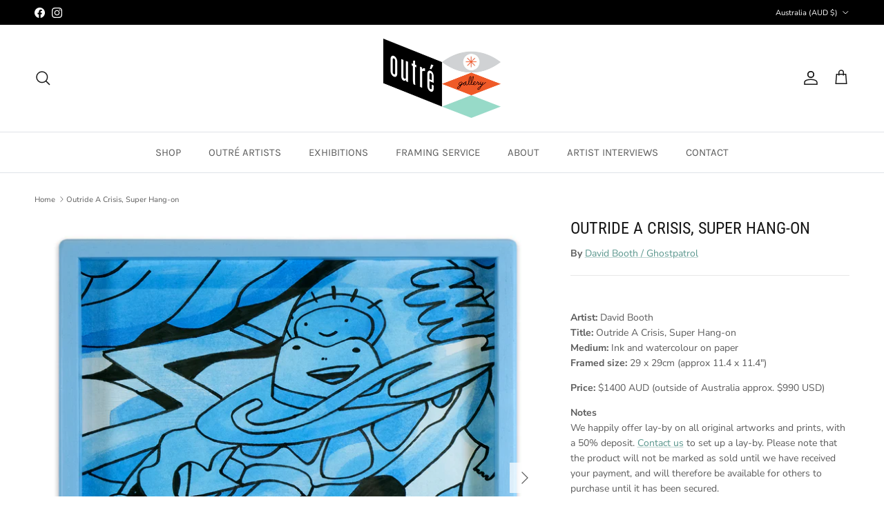

--- FILE ---
content_type: text/html; charset=utf-8
request_url: https://www.outregallery.com/products/outride-a-crisis-super-hang-on
body_size: 25446
content:
<!doctype html>
<html class="no-js" lang="en" dir="ltr">
<head><meta charset="utf-8">
<meta name="viewport" content="width=device-width,initial-scale=1">
<title>Outride A Crisis, Super Hang-on &ndash; Outré Gallery</title><link rel="canonical" href="https://www.outregallery.com/products/outride-a-crisis-super-hang-on"><link rel="icon" href="//www.outregallery.com/cdn/shop/files/favicon.png?crop=center&height=48&v=1749446131&width=48" type="image/png">
  <link rel="apple-touch-icon" href="//www.outregallery.com/cdn/shop/files/favicon.png?crop=center&height=180&v=1749446131&width=180"><meta name="description" content="Artist: David BoothTitle: Outride A Crisis, Super Hang-onMedium: Ink and watercolour on paperFramed size: 29 x 29cm (approx 11.4 x 11.4&quot;)Price: $1400 AUD (outside of Australia approx. $990 USD)NotesWe happily offer lay-by on all original artworks and prints, with a 50% deposit. Contact us to set up a lay-by. Please not"><meta property="og:site_name" content="Outré Gallery">
<meta property="og:url" content="https://www.outregallery.com/products/outride-a-crisis-super-hang-on">
<meta property="og:title" content="Outride A Crisis, Super Hang-on">
<meta property="og:type" content="product">
<meta property="og:description" content="Artist: David BoothTitle: Outride A Crisis, Super Hang-onMedium: Ink and watercolour on paperFramed size: 29 x 29cm (approx 11.4 x 11.4&quot;)Price: $1400 AUD (outside of Australia approx. $990 USD)NotesWe happily offer lay-by on all original artworks and prints, with a 50% deposit. Contact us to set up a lay-by. Please not"><meta property="og:image" content="http://www.outregallery.com/cdn/shop/products/GhostPatrol_1.jpg?crop=center&height=1200&v=1645495436&width=1200">
  <meta property="og:image:secure_url" content="https://www.outregallery.com/cdn/shop/products/GhostPatrol_1.jpg?crop=center&height=1200&v=1645495436&width=1200">
  <meta property="og:image:width" content="1500">
  <meta property="og:image:height" content="1500"><meta property="og:price:amount" content="1,400.00">
  <meta property="og:price:currency" content="AUD"><meta name="twitter:card" content="summary_large_image">
<meta name="twitter:title" content="Outride A Crisis, Super Hang-on">
<meta name="twitter:description" content="Artist: David BoothTitle: Outride A Crisis, Super Hang-onMedium: Ink and watercolour on paperFramed size: 29 x 29cm (approx 11.4 x 11.4&quot;)Price: $1400 AUD (outside of Australia approx. $990 USD)NotesWe happily offer lay-by on all original artworks and prints, with a 50% deposit. Contact us to set up a lay-by. Please not">
<style>@font-face {
  font-family: "Nunito Sans";
  font-weight: 400;
  font-style: normal;
  font-display: fallback;
  src: url("//www.outregallery.com/cdn/fonts/nunito_sans/nunitosans_n4.0276fe080df0ca4e6a22d9cb55aed3ed5ba6b1da.woff2") format("woff2"),
       url("//www.outregallery.com/cdn/fonts/nunito_sans/nunitosans_n4.b4964bee2f5e7fd9c3826447e73afe2baad607b7.woff") format("woff");
}
@font-face {
  font-family: "Nunito Sans";
  font-weight: 700;
  font-style: normal;
  font-display: fallback;
  src: url("//www.outregallery.com/cdn/fonts/nunito_sans/nunitosans_n7.25d963ed46da26098ebeab731e90d8802d989fa5.woff2") format("woff2"),
       url("//www.outregallery.com/cdn/fonts/nunito_sans/nunitosans_n7.d32e3219b3d2ec82285d3027bd673efc61a996c8.woff") format("woff");
}
@font-face {
  font-family: "Nunito Sans";
  font-weight: 500;
  font-style: normal;
  font-display: fallback;
  src: url("//www.outregallery.com/cdn/fonts/nunito_sans/nunitosans_n5.6fc0ed1feb3fc393c40619f180fc49c4d0aae0db.woff2") format("woff2"),
       url("//www.outregallery.com/cdn/fonts/nunito_sans/nunitosans_n5.2c84830b46099cbcc1095f30e0957b88b914e50a.woff") format("woff");
}
@font-face {
  font-family: "Nunito Sans";
  font-weight: 400;
  font-style: italic;
  font-display: fallback;
  src: url("//www.outregallery.com/cdn/fonts/nunito_sans/nunitosans_i4.6e408730afac1484cf297c30b0e67c86d17fc586.woff2") format("woff2"),
       url("//www.outregallery.com/cdn/fonts/nunito_sans/nunitosans_i4.c9b6dcbfa43622b39a5990002775a8381942ae38.woff") format("woff");
}
@font-face {
  font-family: "Nunito Sans";
  font-weight: 700;
  font-style: italic;
  font-display: fallback;
  src: url("//www.outregallery.com/cdn/fonts/nunito_sans/nunitosans_i7.8c1124729eec046a321e2424b2acf328c2c12139.woff2") format("woff2"),
       url("//www.outregallery.com/cdn/fonts/nunito_sans/nunitosans_i7.af4cda04357273e0996d21184432bcb14651a64d.woff") format("woff");
}
@font-face {
  font-family: "Roboto Condensed";
  font-weight: 400;
  font-style: normal;
  font-display: fallback;
  src: url("//www.outregallery.com/cdn/fonts/roboto_condensed/robotocondensed_n4.01812de96ca5a5e9d19bef3ca9cc80dd1bf6c8b8.woff2") format("woff2"),
       url("//www.outregallery.com/cdn/fonts/roboto_condensed/robotocondensed_n4.3930e6ddba458dc3cb725a82a2668eac3c63c104.woff") format("woff");
}
@font-face {
  font-family: "Archivo Narrow";
  font-weight: 400;
  font-style: normal;
  font-display: fallback;
  src: url("//www.outregallery.com/cdn/fonts/archivo_narrow/archivonarrow_n4.5c3bab850a22055c235cf940f895d873a8689d70.woff2") format("woff2"),
       url("//www.outregallery.com/cdn/fonts/archivo_narrow/archivonarrow_n4.ea12dd22d3319d164475c1d047ae8f973041a9ff.woff") format("woff");
}
@font-face {
  font-family: Karla;
  font-weight: 400;
  font-style: normal;
  font-display: fallback;
  src: url("//www.outregallery.com/cdn/fonts/karla/karla_n4.40497e07df527e6a50e58fb17ef1950c72f3e32c.woff2") format("woff2"),
       url("//www.outregallery.com/cdn/fonts/karla/karla_n4.e9f6f9de321061073c6bfe03c28976ba8ce6ee18.woff") format("woff");
}
@font-face {
  font-family: Karla;
  font-weight: 600;
  font-style: normal;
  font-display: fallback;
  src: url("//www.outregallery.com/cdn/fonts/karla/karla_n6.11d2ca9baa9358585c001bdea96cf4efec1c541a.woff2") format("woff2"),
       url("//www.outregallery.com/cdn/fonts/karla/karla_n6.f61bdbc760ad3ce235abbf92fc104026b8312806.woff") format("woff");
}
:root {
  --page-container-width:          1980px;
  --reading-container-width:       720px;
  --divider-opacity:               0.14;
  --gutter-large:                  30px;
  --gutter-desktop:                20px;
  --gutter-mobile:                 16px;
  --section-padding:               50px;
  --larger-section-padding:        80px;
  --larger-section-padding-mobile: 60px;
  --largest-section-padding:       110px;
  --aos-animate-duration:          0.6s;

  --base-font-family:              "Nunito Sans", sans-serif;
  --base-font-weight:              400;
  --base-font-style:               normal;
  --heading-font-family:           "Roboto Condensed", sans-serif;
  --heading-font-weight:           400;
  --heading-font-style:            normal;
  --logo-font-family:              "Archivo Narrow", sans-serif;
  --logo-font-weight:              400;
  --logo-font-style:               normal;
  --nav-font-family:               Karla, sans-serif;
  --nav-font-weight:               400;
  --nav-font-style:                normal;

  --base-text-size:14px;
  --base-line-height:              1.6;
  --input-text-size:16px;
  --smaller-text-size-1:11px;
  --smaller-text-size-2:14px;
  --smaller-text-size-3:11px;
  --smaller-text-size-4:10px;
  --larger-text-size:24px;
  --super-large-text-size:42px;
  --super-large-mobile-text-size:19px;
  --larger-mobile-text-size:19px;
  --logo-text-size:24px;--btn-letter-spacing: 0.08em;
    --btn-text-transform: uppercase;
    --button-text-size: 12px;
    --quickbuy-button-text-size: 12;
    --small-feature-link-font-size: 0.75em;
    --input-btn-padding-top:             1.2em;
    --input-btn-padding-bottom:          1.2em;--heading-text-transform:uppercase;
  --nav-text-size:                      15px;
  --mobile-menu-font-weight:            600;

  --body-bg-color:                      255 255 255;
  --bg-color:                           255 255 255;
  --body-text-color:                    92 92 92;
  --text-color:                         92 92 92;

  --header-text-col:                    #171717;--header-text-hover-col:             var(--main-nav-link-hover-col);--header-bg-col:                     #ffffff;
  --heading-color:                     23 23 23;
  --body-heading-color:                23 23 23;
  --heading-divider-col:               #dfe3e8;

  --logo-col:                          #171717;
  --main-nav-bg:                       #ffffff;
  --main-nav-link-col:                 #5c5c5c;
  --main-nav-link-hover-col:           #f13a12;
  --main-nav-link-featured-col:        #5a968d;

  --link-color:                        90 150 141;
  --body-link-color:                   90 150 141;

  --btn-bg-color:                        211 230 227;
  --btn-bg-hover-color:                  90 150 141;
  --btn-border-color:                    211 230 227;
  --btn-border-hover-color:              90 150 141;
  --btn-text-color:                      23 23 23;
  --btn-text-hover-color:                23 23 23;--btn-alt-bg-color:                    255 255 255;
  --btn-alt-text-color:                  35 35 35;
  --btn-alt-border-color:                35 35 35;
  --btn-alt-border-hover-color:          35 35 35;--btn-ter-bg-color:                    235 235 235;
  --btn-ter-text-color:                  41 41 41;
  --btn-ter-bg-hover-color:              211 230 227;
  --btn-ter-text-hover-color:            23 23 23;--btn-border-radius: 0;--color-scheme-default:                             #ffffff;
  --color-scheme-default-color:                       255 255 255;
  --color-scheme-default-text-color:                  92 92 92;
  --color-scheme-default-head-color:                  23 23 23;
  --color-scheme-default-link-color:                  90 150 141;
  --color-scheme-default-btn-text-color:              23 23 23;
  --color-scheme-default-btn-text-hover-color:        23 23 23;
  --color-scheme-default-btn-bg-color:                211 230 227;
  --color-scheme-default-btn-bg-hover-color:          90 150 141;
  --color-scheme-default-btn-border-color:            211 230 227;
  --color-scheme-default-btn-border-hover-color:      90 150 141;
  --color-scheme-default-btn-alt-text-color:          35 35 35;
  --color-scheme-default-btn-alt-bg-color:            255 255 255;
  --color-scheme-default-btn-alt-border-color:        35 35 35;
  --color-scheme-default-btn-alt-border-hover-color:  35 35 35;

  --color-scheme-1:                             #343434;
  --color-scheme-1-color:                       52 52 52;
  --color-scheme-1-text-color:                  52 52 52;
  --color-scheme-1-head-color:                  52 52 52;
  --color-scheme-1-link-color:                  52 52 52;
  --color-scheme-1-btn-text-color:              255 255 255;
  --color-scheme-1-btn-text-hover-color:        255 255 255;
  --color-scheme-1-btn-bg-color:                35 35 35;
  --color-scheme-1-btn-bg-hover-color:          0 0 0;
  --color-scheme-1-btn-border-color:            35 35 35;
  --color-scheme-1-btn-border-hover-color:      0 0 0;
  --color-scheme-1-btn-alt-text-color:          35 35 35;
  --color-scheme-1-btn-alt-bg-color:            255 255 255;
  --color-scheme-1-btn-alt-border-color:        35 35 35;
  --color-scheme-1-btn-alt-border-hover-color:  35 35 35;

  --color-scheme-2:                             #f2f2f2;
  --color-scheme-2-color:                       242 242 242;
  --color-scheme-2-text-color:                  52 52 52;
  --color-scheme-2-head-color:                  52 52 52;
  --color-scheme-2-link-color:                  52 52 52;
  --color-scheme-2-btn-text-color:              255 255 255;
  --color-scheme-2-btn-text-hover-color:        255 255 255;
  --color-scheme-2-btn-bg-color:                35 35 35;
  --color-scheme-2-btn-bg-hover-color:          0 0 0;
  --color-scheme-2-btn-border-color:            35 35 35;
  --color-scheme-2-btn-border-hover-color:      0 0 0;
  --color-scheme-2-btn-alt-text-color:          35 35 35;
  --color-scheme-2-btn-alt-bg-color:            255 255 255;
  --color-scheme-2-btn-alt-border-color:        35 35 35;
  --color-scheme-2-btn-alt-border-hover-color:  35 35 35;

  /* Shop Pay payment terms */
  --payment-terms-background-color:    #ffffff;--quickbuy-bg: 52 52 52;--body-input-background-color:       rgb(var(--body-bg-color));
  --input-background-color:            rgb(var(--body-bg-color));
  --body-input-text-color:             var(--body-text-color);
  --input-text-color:                  var(--body-text-color);
  --body-input-border-color:           rgb(214, 214, 214);
  --input-border-color:                rgb(214, 214, 214);
  --input-border-color-hover:          rgb(165, 165, 165);
  --input-border-color-active:         rgb(92, 92, 92);

  --swatch-cross-svg:                  url("data:image/svg+xml,%3Csvg xmlns='http://www.w3.org/2000/svg' width='240' height='240' viewBox='0 0 24 24' fill='none' stroke='rgb(214, 214, 214)' stroke-width='0.09' preserveAspectRatio='none' %3E%3Cline x1='24' y1='0' x2='0' y2='24'%3E%3C/line%3E%3C/svg%3E");
  --swatch-cross-hover:                url("data:image/svg+xml,%3Csvg xmlns='http://www.w3.org/2000/svg' width='240' height='240' viewBox='0 0 24 24' fill='none' stroke='rgb(165, 165, 165)' stroke-width='0.09' preserveAspectRatio='none' %3E%3Cline x1='24' y1='0' x2='0' y2='24'%3E%3C/line%3E%3C/svg%3E");
  --swatch-cross-active:               url("data:image/svg+xml,%3Csvg xmlns='http://www.w3.org/2000/svg' width='240' height='240' viewBox='0 0 24 24' fill='none' stroke='rgb(92, 92, 92)' stroke-width='0.09' preserveAspectRatio='none' %3E%3Cline x1='24' y1='0' x2='0' y2='24'%3E%3C/line%3E%3C/svg%3E");

  --footer-divider-col:                #ffffff;
  --footer-text-col:                   255 255 255;
  --footer-heading-col:                255 255 255;
  --footer-bg:                         #5a968d;--product-label-overlay-justify: flex-start;--product-label-overlay-align: flex-start;--product-label-overlay-reduction-text:   #ffffff;
  --product-label-overlay-reduction-bg:     #c20000;
  --product-label-overlay-stock-text:       #ffffff;
  --product-label-overlay-stock-bg:         #09728c;
  --product-label-overlay-new-text:         #ffffff;
  --product-label-overlay-new-bg:           #c16452;
  --product-label-overlay-meta-text:        #ffffff;
  --product-label-overlay-meta-bg:          #5c5c5c;
  --product-label-sale-text:                #c20000;
  --product-label-sold-text:                #171717;
  --product-label-preorder-text:            #3ea36a;

  --product-block-crop-align:               center;

  
  --product-block-price-align:              center;
  --product-block-price-item-margin-start:  .25rem;
  --product-block-price-item-margin-end:    .25rem;
  

  --collection-block-image-position:   center center;

  --swatch-picker-image-size:          40px;
  --swatch-crop-align:                 center center;

  --image-overlay-text-color:          255 255 255;--image-overlay-bg:                  rgba(0, 0, 0, 0.11);
  --image-overlay-shadow-start:        rgb(0 0 0 / 0.15);
  --image-overlay-box-opacity:         0.9;.image-overlay--bg-box .text-overlay .text-overlay__text {
      --image-overlay-box-bg: 255 255 255;
      --heading-color: var(--body-heading-color);
      --text-color: var(--body-text-color);
      --link-color: var(--body-link-color);
    }--product-inventory-ok-box-color:            #f2faf0;
  --product-inventory-ok-text-color:           #108043;
  --product-inventory-ok-icon-box-fill-color:  #fff;
  --product-inventory-low-box-color:           #fcf1cd;
  --product-inventory-low-text-color:          #dd9a1a;
  --product-inventory-low-icon-box-fill-color: #fff;
  --product-inventory-low-text-color-channels: 16, 128, 67;
  --product-inventory-ok-text-color-channels:  221, 154, 26;

  --rating-star-color: 193 100 82;
}::selection {
    background: rgb(var(--body-heading-color));
    color: rgb(var(--body-bg-color));
  }
  ::-moz-selection {
    background: rgb(var(--body-heading-color));
    color: rgb(var(--body-bg-color));
  }.use-color-scheme--default {
  --product-label-sale-text:           #c20000;
  --product-label-sold-text:           #171717;
  --product-label-preorder-text:       #3ea36a;
  --input-background-color:            rgb(var(--body-bg-color));
  --input-text-color:                  var(--body-input-text-color);
  --input-border-color:                rgb(214, 214, 214);
  --input-border-color-hover:          rgb(165, 165, 165);
  --input-border-color-active:         rgb(92, 92, 92);
}</style>

  <link href="//www.outregallery.com/cdn/shop/t/33/assets/main.css?v=155629054497702245621754608813" rel="stylesheet" type="text/css" media="all" />
<link rel="preload" as="font" href="//www.outregallery.com/cdn/fonts/nunito_sans/nunitosans_n4.0276fe080df0ca4e6a22d9cb55aed3ed5ba6b1da.woff2" type="font/woff2" crossorigin><link rel="preload" as="font" href="//www.outregallery.com/cdn/fonts/roboto_condensed/robotocondensed_n4.01812de96ca5a5e9d19bef3ca9cc80dd1bf6c8b8.woff2" type="font/woff2" crossorigin><script>
    document.documentElement.className = document.documentElement.className.replace('no-js', 'js');

    window.theme = {
      info: {
        name: 'Symmetry',
        version: '7.3.0'
      },
      device: {
        hasTouch: window.matchMedia('(any-pointer: coarse)').matches,
        hasHover: window.matchMedia('(hover: hover)').matches
      },
      mediaQueries: {
        md: '(min-width: 768px)',
        productMediaCarouselBreak: '(min-width: 1041px)'
      },
      routes: {
        base: 'https://www.outregallery.com',
        cart: '/cart',
        cartAdd: '/cart/add.js',
        cartUpdate: '/cart/update.js',
        predictiveSearch: '/search/suggest'
      },
      strings: {
        cartTermsConfirmation: "You must agree to the terms and conditions before continuing.",
        cartItemsQuantityError: "You can only add [QUANTITY] of this item to your cart.",
        generalSearchViewAll: "View all search results",
        noStock: "Sold out",
        noVariant: "Unavailable",
        productsProductChooseA: "Choose a",
        generalSearchPages: "Pages",
        generalSearchNoResultsWithoutTerms: "Sorry, we couldnʼt find any results",
        shippingCalculator: {
          singleRate: "There is one shipping rate for this destination:",
          multipleRates: "There are multiple shipping rates for this destination:",
          noRates: "We do not ship to this destination."
        }
      },
      settings: {
        moneyWithCurrencyFormat: "${{amount}} AUD",
        cartType: "drawer",
        afterAddToCart: "drawer",
        quickbuyStyle: "button",
        externalLinksNewTab: true,
        internalLinksSmoothScroll: true
      }
    }

    theme.inlineNavigationCheck = function() {
      var pageHeader = document.querySelector('.pageheader'),
          inlineNavContainer = pageHeader.querySelector('.logo-area__left__inner'),
          inlineNav = inlineNavContainer.querySelector('.navigation--left');
      if (inlineNav && getComputedStyle(inlineNav).display != 'none') {
        var inlineMenuCentered = document.querySelector('.pageheader--layout-inline-menu-center'),
            logoContainer = document.querySelector('.logo-area__middle__inner');
        if(inlineMenuCentered) {
          var rightWidth = document.querySelector('.logo-area__right__inner').clientWidth,
              middleWidth = logoContainer.clientWidth,
              logoArea = document.querySelector('.logo-area'),
              computedLogoAreaStyle = getComputedStyle(logoArea),
              logoAreaInnerWidth = logoArea.clientWidth - Math.ceil(parseFloat(computedLogoAreaStyle.paddingLeft)) - Math.ceil(parseFloat(computedLogoAreaStyle.paddingRight)),
              availableNavWidth = logoAreaInnerWidth - Math.max(rightWidth, middleWidth) * 2 - 40;
          inlineNavContainer.style.maxWidth = availableNavWidth + 'px';
        }

        var firstInlineNavLink = inlineNav.querySelector('.navigation__item:first-child'),
            lastInlineNavLink = inlineNav.querySelector('.navigation__item:last-child');
        if (lastInlineNavLink) {
          var inlineNavWidth = null;
          if(document.querySelector('html[dir=rtl]')) {
            inlineNavWidth = firstInlineNavLink.offsetLeft - lastInlineNavLink.offsetLeft + firstInlineNavLink.offsetWidth;
          } else {
            inlineNavWidth = lastInlineNavLink.offsetLeft - firstInlineNavLink.offsetLeft + lastInlineNavLink.offsetWidth;
          }
          if (inlineNavContainer.offsetWidth >= inlineNavWidth) {
            pageHeader.classList.add('pageheader--layout-inline-permitted');
            var tallLogo = logoContainer.clientHeight > lastInlineNavLink.clientHeight + 20;
            if (tallLogo) {
              inlineNav.classList.add('navigation--tight-underline');
            } else {
              inlineNav.classList.remove('navigation--tight-underline');
            }
          } else {
            pageHeader.classList.remove('pageheader--layout-inline-permitted');
          }
        }
      }
    };

    theme.setInitialHeaderHeightProperty = () => {
      const section = document.querySelector('.section-header');
      if (section) {
        document.documentElement.style.setProperty('--theme-header-height', Math.ceil(section.clientHeight) + 'px');
      }
    };
  </script>

  <script src="//www.outregallery.com/cdn/shop/t/33/assets/main.js?v=71597228913418551581754608813" defer></script>
    <script src="//www.outregallery.com/cdn/shop/t/33/assets/animate-on-scroll.js?v=15249566486942820451754608813" defer></script>
    <link href="//www.outregallery.com/cdn/shop/t/33/assets/animate-on-scroll.css?v=116824741000487223811754608813" rel="stylesheet" type="text/css" media="all" />
  

  <script>window.performance && window.performance.mark && window.performance.mark('shopify.content_for_header.start');</script><meta name="facebook-domain-verification" content="b7olhp3dsnghgl2n8r03o1vffjz05r">
<meta id="shopify-digital-wallet" name="shopify-digital-wallet" content="/5343609/digital_wallets/dialog">
<meta name="shopify-checkout-api-token" content="a8899868fa2880890c820f4cfcb26d68">
<link rel="alternate" type="application/json+oembed" href="https://www.outregallery.com/products/outride-a-crisis-super-hang-on.oembed">
<script async="async" src="/checkouts/internal/preloads.js?locale=en-AU"></script>
<link rel="preconnect" href="https://shop.app" crossorigin="anonymous">
<script async="async" src="https://shop.app/checkouts/internal/preloads.js?locale=en-AU&shop_id=5343609" crossorigin="anonymous"></script>
<script id="apple-pay-shop-capabilities" type="application/json">{"shopId":5343609,"countryCode":"AU","currencyCode":"AUD","merchantCapabilities":["supports3DS"],"merchantId":"gid:\/\/shopify\/Shop\/5343609","merchantName":"Outré Gallery","requiredBillingContactFields":["postalAddress","email","phone"],"requiredShippingContactFields":["postalAddress","email","phone"],"shippingType":"shipping","supportedNetworks":["visa","masterCard"],"total":{"type":"pending","label":"Outré Gallery","amount":"1.00"},"shopifyPaymentsEnabled":true,"supportsSubscriptions":true}</script>
<script id="shopify-features" type="application/json">{"accessToken":"a8899868fa2880890c820f4cfcb26d68","betas":["rich-media-storefront-analytics"],"domain":"www.outregallery.com","predictiveSearch":true,"shopId":5343609,"locale":"en"}</script>
<script>var Shopify = Shopify || {};
Shopify.shop = "outre-gallery-australia.myshopify.com";
Shopify.locale = "en";
Shopify.currency = {"active":"AUD","rate":"1.0"};
Shopify.country = "AU";
Shopify.theme = {"name":"Production","id":153863258368,"schema_name":"Symmetry","schema_version":"7.3.0","theme_store_id":568,"role":"main"};
Shopify.theme.handle = "null";
Shopify.theme.style = {"id":null,"handle":null};
Shopify.cdnHost = "www.outregallery.com/cdn";
Shopify.routes = Shopify.routes || {};
Shopify.routes.root = "/";</script>
<script type="module">!function(o){(o.Shopify=o.Shopify||{}).modules=!0}(window);</script>
<script>!function(o){function n(){var o=[];function n(){o.push(Array.prototype.slice.apply(arguments))}return n.q=o,n}var t=o.Shopify=o.Shopify||{};t.loadFeatures=n(),t.autoloadFeatures=n()}(window);</script>
<script>
  window.ShopifyPay = window.ShopifyPay || {};
  window.ShopifyPay.apiHost = "shop.app\/pay";
  window.ShopifyPay.redirectState = null;
</script>
<script id="shop-js-analytics" type="application/json">{"pageType":"product"}</script>
<script defer="defer" async type="module" src="//www.outregallery.com/cdn/shopifycloud/shop-js/modules/v2/client.init-shop-cart-sync_C5BV16lS.en.esm.js"></script>
<script defer="defer" async type="module" src="//www.outregallery.com/cdn/shopifycloud/shop-js/modules/v2/chunk.common_CygWptCX.esm.js"></script>
<script type="module">
  await import("//www.outregallery.com/cdn/shopifycloud/shop-js/modules/v2/client.init-shop-cart-sync_C5BV16lS.en.esm.js");
await import("//www.outregallery.com/cdn/shopifycloud/shop-js/modules/v2/chunk.common_CygWptCX.esm.js");

  window.Shopify.SignInWithShop?.initShopCartSync?.({"fedCMEnabled":true,"windoidEnabled":true});

</script>
<script>
  window.Shopify = window.Shopify || {};
  if (!window.Shopify.featureAssets) window.Shopify.featureAssets = {};
  window.Shopify.featureAssets['shop-js'] = {"shop-cart-sync":["modules/v2/client.shop-cart-sync_ZFArdW7E.en.esm.js","modules/v2/chunk.common_CygWptCX.esm.js"],"init-fed-cm":["modules/v2/client.init-fed-cm_CmiC4vf6.en.esm.js","modules/v2/chunk.common_CygWptCX.esm.js"],"shop-button":["modules/v2/client.shop-button_tlx5R9nI.en.esm.js","modules/v2/chunk.common_CygWptCX.esm.js"],"shop-cash-offers":["modules/v2/client.shop-cash-offers_DOA2yAJr.en.esm.js","modules/v2/chunk.common_CygWptCX.esm.js","modules/v2/chunk.modal_D71HUcav.esm.js"],"init-windoid":["modules/v2/client.init-windoid_sURxWdc1.en.esm.js","modules/v2/chunk.common_CygWptCX.esm.js"],"shop-toast-manager":["modules/v2/client.shop-toast-manager_ClPi3nE9.en.esm.js","modules/v2/chunk.common_CygWptCX.esm.js"],"init-shop-email-lookup-coordinator":["modules/v2/client.init-shop-email-lookup-coordinator_B8hsDcYM.en.esm.js","modules/v2/chunk.common_CygWptCX.esm.js"],"init-shop-cart-sync":["modules/v2/client.init-shop-cart-sync_C5BV16lS.en.esm.js","modules/v2/chunk.common_CygWptCX.esm.js"],"avatar":["modules/v2/client.avatar_BTnouDA3.en.esm.js"],"pay-button":["modules/v2/client.pay-button_FdsNuTd3.en.esm.js","modules/v2/chunk.common_CygWptCX.esm.js"],"init-customer-accounts":["modules/v2/client.init-customer-accounts_DxDtT_ad.en.esm.js","modules/v2/client.shop-login-button_C5VAVYt1.en.esm.js","modules/v2/chunk.common_CygWptCX.esm.js","modules/v2/chunk.modal_D71HUcav.esm.js"],"init-shop-for-new-customer-accounts":["modules/v2/client.init-shop-for-new-customer-accounts_ChsxoAhi.en.esm.js","modules/v2/client.shop-login-button_C5VAVYt1.en.esm.js","modules/v2/chunk.common_CygWptCX.esm.js","modules/v2/chunk.modal_D71HUcav.esm.js"],"shop-login-button":["modules/v2/client.shop-login-button_C5VAVYt1.en.esm.js","modules/v2/chunk.common_CygWptCX.esm.js","modules/v2/chunk.modal_D71HUcav.esm.js"],"init-customer-accounts-sign-up":["modules/v2/client.init-customer-accounts-sign-up_CPSyQ0Tj.en.esm.js","modules/v2/client.shop-login-button_C5VAVYt1.en.esm.js","modules/v2/chunk.common_CygWptCX.esm.js","modules/v2/chunk.modal_D71HUcav.esm.js"],"shop-follow-button":["modules/v2/client.shop-follow-button_Cva4Ekp9.en.esm.js","modules/v2/chunk.common_CygWptCX.esm.js","modules/v2/chunk.modal_D71HUcav.esm.js"],"checkout-modal":["modules/v2/client.checkout-modal_BPM8l0SH.en.esm.js","modules/v2/chunk.common_CygWptCX.esm.js","modules/v2/chunk.modal_D71HUcav.esm.js"],"lead-capture":["modules/v2/client.lead-capture_Bi8yE_yS.en.esm.js","modules/v2/chunk.common_CygWptCX.esm.js","modules/v2/chunk.modal_D71HUcav.esm.js"],"shop-login":["modules/v2/client.shop-login_D6lNrXab.en.esm.js","modules/v2/chunk.common_CygWptCX.esm.js","modules/v2/chunk.modal_D71HUcav.esm.js"],"payment-terms":["modules/v2/client.payment-terms_CZxnsJam.en.esm.js","modules/v2/chunk.common_CygWptCX.esm.js","modules/v2/chunk.modal_D71HUcav.esm.js"]};
</script>
<script id="__st">var __st={"a":5343609,"offset":39600,"reqid":"c92d7fc9-96a0-449f-9170-b9968c0ea8f6-1768676646","pageurl":"www.outregallery.com\/products\/outride-a-crisis-super-hang-on","u":"8c3ed0bcefb6","p":"product","rtyp":"product","rid":7605875835136};</script>
<script>window.ShopifyPaypalV4VisibilityTracking = true;</script>
<script id="captcha-bootstrap">!function(){'use strict';const t='contact',e='account',n='new_comment',o=[[t,t],['blogs',n],['comments',n],[t,'customer']],c=[[e,'customer_login'],[e,'guest_login'],[e,'recover_customer_password'],[e,'create_customer']],r=t=>t.map((([t,e])=>`form[action*='/${t}']:not([data-nocaptcha='true']) input[name='form_type'][value='${e}']`)).join(','),a=t=>()=>t?[...document.querySelectorAll(t)].map((t=>t.form)):[];function s(){const t=[...o],e=r(t);return a(e)}const i='password',u='form_key',d=['recaptcha-v3-token','g-recaptcha-response','h-captcha-response',i],f=()=>{try{return window.sessionStorage}catch{return}},m='__shopify_v',_=t=>t.elements[u];function p(t,e,n=!1){try{const o=window.sessionStorage,c=JSON.parse(o.getItem(e)),{data:r}=function(t){const{data:e,action:n}=t;return t[m]||n?{data:e,action:n}:{data:t,action:n}}(c);for(const[e,n]of Object.entries(r))t.elements[e]&&(t.elements[e].value=n);n&&o.removeItem(e)}catch(o){console.error('form repopulation failed',{error:o})}}const l='form_type',E='cptcha';function T(t){t.dataset[E]=!0}const w=window,h=w.document,L='Shopify',v='ce_forms',y='captcha';let A=!1;((t,e)=>{const n=(g='f06e6c50-85a8-45c8-87d0-21a2b65856fe',I='https://cdn.shopify.com/shopifycloud/storefront-forms-hcaptcha/ce_storefront_forms_captcha_hcaptcha.v1.5.2.iife.js',D={infoText:'Protected by hCaptcha',privacyText:'Privacy',termsText:'Terms'},(t,e,n)=>{const o=w[L][v],c=o.bindForm;if(c)return c(t,g,e,D).then(n);var r;o.q.push([[t,g,e,D],n]),r=I,A||(h.body.append(Object.assign(h.createElement('script'),{id:'captcha-provider',async:!0,src:r})),A=!0)});var g,I,D;w[L]=w[L]||{},w[L][v]=w[L][v]||{},w[L][v].q=[],w[L][y]=w[L][y]||{},w[L][y].protect=function(t,e){n(t,void 0,e),T(t)},Object.freeze(w[L][y]),function(t,e,n,w,h,L){const[v,y,A,g]=function(t,e,n){const i=e?o:[],u=t?c:[],d=[...i,...u],f=r(d),m=r(i),_=r(d.filter((([t,e])=>n.includes(e))));return[a(f),a(m),a(_),s()]}(w,h,L),I=t=>{const e=t.target;return e instanceof HTMLFormElement?e:e&&e.form},D=t=>v().includes(t);t.addEventListener('submit',(t=>{const e=I(t);if(!e)return;const n=D(e)&&!e.dataset.hcaptchaBound&&!e.dataset.recaptchaBound,o=_(e),c=g().includes(e)&&(!o||!o.value);(n||c)&&t.preventDefault(),c&&!n&&(function(t){try{if(!f())return;!function(t){const e=f();if(!e)return;const n=_(t);if(!n)return;const o=n.value;o&&e.removeItem(o)}(t);const e=Array.from(Array(32),(()=>Math.random().toString(36)[2])).join('');!function(t,e){_(t)||t.append(Object.assign(document.createElement('input'),{type:'hidden',name:u})),t.elements[u].value=e}(t,e),function(t,e){const n=f();if(!n)return;const o=[...t.querySelectorAll(`input[type='${i}']`)].map((({name:t})=>t)),c=[...d,...o],r={};for(const[a,s]of new FormData(t).entries())c.includes(a)||(r[a]=s);n.setItem(e,JSON.stringify({[m]:1,action:t.action,data:r}))}(t,e)}catch(e){console.error('failed to persist form',e)}}(e),e.submit())}));const S=(t,e)=>{t&&!t.dataset[E]&&(n(t,e.some((e=>e===t))),T(t))};for(const o of['focusin','change'])t.addEventListener(o,(t=>{const e=I(t);D(e)&&S(e,y())}));const B=e.get('form_key'),M=e.get(l),P=B&&M;t.addEventListener('DOMContentLoaded',(()=>{const t=y();if(P)for(const e of t)e.elements[l].value===M&&p(e,B);[...new Set([...A(),...v().filter((t=>'true'===t.dataset.shopifyCaptcha))])].forEach((e=>S(e,t)))}))}(h,new URLSearchParams(w.location.search),n,t,e,['guest_login'])})(!0,!0)}();</script>
<script integrity="sha256-4kQ18oKyAcykRKYeNunJcIwy7WH5gtpwJnB7kiuLZ1E=" data-source-attribution="shopify.loadfeatures" defer="defer" src="//www.outregallery.com/cdn/shopifycloud/storefront/assets/storefront/load_feature-a0a9edcb.js" crossorigin="anonymous"></script>
<script crossorigin="anonymous" defer="defer" src="//www.outregallery.com/cdn/shopifycloud/storefront/assets/shopify_pay/storefront-65b4c6d7.js?v=20250812"></script>
<script data-source-attribution="shopify.dynamic_checkout.dynamic.init">var Shopify=Shopify||{};Shopify.PaymentButton=Shopify.PaymentButton||{isStorefrontPortableWallets:!0,init:function(){window.Shopify.PaymentButton.init=function(){};var t=document.createElement("script");t.src="https://www.outregallery.com/cdn/shopifycloud/portable-wallets/latest/portable-wallets.en.js",t.type="module",document.head.appendChild(t)}};
</script>
<script data-source-attribution="shopify.dynamic_checkout.buyer_consent">
  function portableWalletsHideBuyerConsent(e){var t=document.getElementById("shopify-buyer-consent"),n=document.getElementById("shopify-subscription-policy-button");t&&n&&(t.classList.add("hidden"),t.setAttribute("aria-hidden","true"),n.removeEventListener("click",e))}function portableWalletsShowBuyerConsent(e){var t=document.getElementById("shopify-buyer-consent"),n=document.getElementById("shopify-subscription-policy-button");t&&n&&(t.classList.remove("hidden"),t.removeAttribute("aria-hidden"),n.addEventListener("click",e))}window.Shopify?.PaymentButton&&(window.Shopify.PaymentButton.hideBuyerConsent=portableWalletsHideBuyerConsent,window.Shopify.PaymentButton.showBuyerConsent=portableWalletsShowBuyerConsent);
</script>
<script data-source-attribution="shopify.dynamic_checkout.cart.bootstrap">document.addEventListener("DOMContentLoaded",(function(){function t(){return document.querySelector("shopify-accelerated-checkout-cart, shopify-accelerated-checkout")}if(t())Shopify.PaymentButton.init();else{new MutationObserver((function(e,n){t()&&(Shopify.PaymentButton.init(),n.disconnect())})).observe(document.body,{childList:!0,subtree:!0})}}));
</script>
<link id="shopify-accelerated-checkout-styles" rel="stylesheet" media="screen" href="https://www.outregallery.com/cdn/shopifycloud/portable-wallets/latest/accelerated-checkout-backwards-compat.css" crossorigin="anonymous">
<style id="shopify-accelerated-checkout-cart">
        #shopify-buyer-consent {
  margin-top: 1em;
  display: inline-block;
  width: 100%;
}

#shopify-buyer-consent.hidden {
  display: none;
}

#shopify-subscription-policy-button {
  background: none;
  border: none;
  padding: 0;
  text-decoration: underline;
  font-size: inherit;
  cursor: pointer;
}

#shopify-subscription-policy-button::before {
  box-shadow: none;
}

      </style>
<script id="sections-script" data-sections="related-products" defer="defer" src="//www.outregallery.com/cdn/shop/t/33/compiled_assets/scripts.js?v=7658"></script>
<script>window.performance && window.performance.mark && window.performance.mark('shopify.content_for_header.end');</script>
<!-- CC Custom Head Start --><!-- CC Custom Head End --><link href="https://monorail-edge.shopifysvc.com" rel="dns-prefetch">
<script>(function(){if ("sendBeacon" in navigator && "performance" in window) {try {var session_token_from_headers = performance.getEntriesByType('navigation')[0].serverTiming.find(x => x.name == '_s').description;} catch {var session_token_from_headers = undefined;}var session_cookie_matches = document.cookie.match(/_shopify_s=([^;]*)/);var session_token_from_cookie = session_cookie_matches && session_cookie_matches.length === 2 ? session_cookie_matches[1] : "";var session_token = session_token_from_headers || session_token_from_cookie || "";function handle_abandonment_event(e) {var entries = performance.getEntries().filter(function(entry) {return /monorail-edge.shopifysvc.com/.test(entry.name);});if (!window.abandonment_tracked && entries.length === 0) {window.abandonment_tracked = true;var currentMs = Date.now();var navigation_start = performance.timing.navigationStart;var payload = {shop_id: 5343609,url: window.location.href,navigation_start,duration: currentMs - navigation_start,session_token,page_type: "product"};window.navigator.sendBeacon("https://monorail-edge.shopifysvc.com/v1/produce", JSON.stringify({schema_id: "online_store_buyer_site_abandonment/1.1",payload: payload,metadata: {event_created_at_ms: currentMs,event_sent_at_ms: currentMs}}));}}window.addEventListener('pagehide', handle_abandonment_event);}}());</script>
<script id="web-pixels-manager-setup">(function e(e,d,r,n,o){if(void 0===o&&(o={}),!Boolean(null===(a=null===(i=window.Shopify)||void 0===i?void 0:i.analytics)||void 0===a?void 0:a.replayQueue)){var i,a;window.Shopify=window.Shopify||{};var t=window.Shopify;t.analytics=t.analytics||{};var s=t.analytics;s.replayQueue=[],s.publish=function(e,d,r){return s.replayQueue.push([e,d,r]),!0};try{self.performance.mark("wpm:start")}catch(e){}var l=function(){var e={modern:/Edge?\/(1{2}[4-9]|1[2-9]\d|[2-9]\d{2}|\d{4,})\.\d+(\.\d+|)|Firefox\/(1{2}[4-9]|1[2-9]\d|[2-9]\d{2}|\d{4,})\.\d+(\.\d+|)|Chrom(ium|e)\/(9{2}|\d{3,})\.\d+(\.\d+|)|(Maci|X1{2}).+ Version\/(15\.\d+|(1[6-9]|[2-9]\d|\d{3,})\.\d+)([,.]\d+|)( \(\w+\)|)( Mobile\/\w+|) Safari\/|Chrome.+OPR\/(9{2}|\d{3,})\.\d+\.\d+|(CPU[ +]OS|iPhone[ +]OS|CPU[ +]iPhone|CPU IPhone OS|CPU iPad OS)[ +]+(15[._]\d+|(1[6-9]|[2-9]\d|\d{3,})[._]\d+)([._]\d+|)|Android:?[ /-](13[3-9]|1[4-9]\d|[2-9]\d{2}|\d{4,})(\.\d+|)(\.\d+|)|Android.+Firefox\/(13[5-9]|1[4-9]\d|[2-9]\d{2}|\d{4,})\.\d+(\.\d+|)|Android.+Chrom(ium|e)\/(13[3-9]|1[4-9]\d|[2-9]\d{2}|\d{4,})\.\d+(\.\d+|)|SamsungBrowser\/([2-9]\d|\d{3,})\.\d+/,legacy:/Edge?\/(1[6-9]|[2-9]\d|\d{3,})\.\d+(\.\d+|)|Firefox\/(5[4-9]|[6-9]\d|\d{3,})\.\d+(\.\d+|)|Chrom(ium|e)\/(5[1-9]|[6-9]\d|\d{3,})\.\d+(\.\d+|)([\d.]+$|.*Safari\/(?![\d.]+ Edge\/[\d.]+$))|(Maci|X1{2}).+ Version\/(10\.\d+|(1[1-9]|[2-9]\d|\d{3,})\.\d+)([,.]\d+|)( \(\w+\)|)( Mobile\/\w+|) Safari\/|Chrome.+OPR\/(3[89]|[4-9]\d|\d{3,})\.\d+\.\d+|(CPU[ +]OS|iPhone[ +]OS|CPU[ +]iPhone|CPU IPhone OS|CPU iPad OS)[ +]+(10[._]\d+|(1[1-9]|[2-9]\d|\d{3,})[._]\d+)([._]\d+|)|Android:?[ /-](13[3-9]|1[4-9]\d|[2-9]\d{2}|\d{4,})(\.\d+|)(\.\d+|)|Mobile Safari.+OPR\/([89]\d|\d{3,})\.\d+\.\d+|Android.+Firefox\/(13[5-9]|1[4-9]\d|[2-9]\d{2}|\d{4,})\.\d+(\.\d+|)|Android.+Chrom(ium|e)\/(13[3-9]|1[4-9]\d|[2-9]\d{2}|\d{4,})\.\d+(\.\d+|)|Android.+(UC? ?Browser|UCWEB|U3)[ /]?(15\.([5-9]|\d{2,})|(1[6-9]|[2-9]\d|\d{3,})\.\d+)\.\d+|SamsungBrowser\/(5\.\d+|([6-9]|\d{2,})\.\d+)|Android.+MQ{2}Browser\/(14(\.(9|\d{2,})|)|(1[5-9]|[2-9]\d|\d{3,})(\.\d+|))(\.\d+|)|K[Aa][Ii]OS\/(3\.\d+|([4-9]|\d{2,})\.\d+)(\.\d+|)/},d=e.modern,r=e.legacy,n=navigator.userAgent;return n.match(d)?"modern":n.match(r)?"legacy":"unknown"}(),u="modern"===l?"modern":"legacy",c=(null!=n?n:{modern:"",legacy:""})[u],f=function(e){return[e.baseUrl,"/wpm","/b",e.hashVersion,"modern"===e.buildTarget?"m":"l",".js"].join("")}({baseUrl:d,hashVersion:r,buildTarget:u}),m=function(e){var d=e.version,r=e.bundleTarget,n=e.surface,o=e.pageUrl,i=e.monorailEndpoint;return{emit:function(e){var a=e.status,t=e.errorMsg,s=(new Date).getTime(),l=JSON.stringify({metadata:{event_sent_at_ms:s},events:[{schema_id:"web_pixels_manager_load/3.1",payload:{version:d,bundle_target:r,page_url:o,status:a,surface:n,error_msg:t},metadata:{event_created_at_ms:s}}]});if(!i)return console&&console.warn&&console.warn("[Web Pixels Manager] No Monorail endpoint provided, skipping logging."),!1;try{return self.navigator.sendBeacon.bind(self.navigator)(i,l)}catch(e){}var u=new XMLHttpRequest;try{return u.open("POST",i,!0),u.setRequestHeader("Content-Type","text/plain"),u.send(l),!0}catch(e){return console&&console.warn&&console.warn("[Web Pixels Manager] Got an unhandled error while logging to Monorail."),!1}}}}({version:r,bundleTarget:l,surface:e.surface,pageUrl:self.location.href,monorailEndpoint:e.monorailEndpoint});try{o.browserTarget=l,function(e){var d=e.src,r=e.async,n=void 0===r||r,o=e.onload,i=e.onerror,a=e.sri,t=e.scriptDataAttributes,s=void 0===t?{}:t,l=document.createElement("script"),u=document.querySelector("head"),c=document.querySelector("body");if(l.async=n,l.src=d,a&&(l.integrity=a,l.crossOrigin="anonymous"),s)for(var f in s)if(Object.prototype.hasOwnProperty.call(s,f))try{l.dataset[f]=s[f]}catch(e){}if(o&&l.addEventListener("load",o),i&&l.addEventListener("error",i),u)u.appendChild(l);else{if(!c)throw new Error("Did not find a head or body element to append the script");c.appendChild(l)}}({src:f,async:!0,onload:function(){if(!function(){var e,d;return Boolean(null===(d=null===(e=window.Shopify)||void 0===e?void 0:e.analytics)||void 0===d?void 0:d.initialized)}()){var d=window.webPixelsManager.init(e)||void 0;if(d){var r=window.Shopify.analytics;r.replayQueue.forEach((function(e){var r=e[0],n=e[1],o=e[2];d.publishCustomEvent(r,n,o)})),r.replayQueue=[],r.publish=d.publishCustomEvent,r.visitor=d.visitor,r.initialized=!0}}},onerror:function(){return m.emit({status:"failed",errorMsg:"".concat(f," has failed to load")})},sri:function(e){var d=/^sha384-[A-Za-z0-9+/=]+$/;return"string"==typeof e&&d.test(e)}(c)?c:"",scriptDataAttributes:o}),m.emit({status:"loading"})}catch(e){m.emit({status:"failed",errorMsg:(null==e?void 0:e.message)||"Unknown error"})}}})({shopId: 5343609,storefrontBaseUrl: "https://www.outregallery.com",extensionsBaseUrl: "https://extensions.shopifycdn.com/cdn/shopifycloud/web-pixels-manager",monorailEndpoint: "https://monorail-edge.shopifysvc.com/unstable/produce_batch",surface: "storefront-renderer",enabledBetaFlags: ["2dca8a86"],webPixelsConfigList: [{"id":"58032384","eventPayloadVersion":"v1","runtimeContext":"LAX","scriptVersion":"1","type":"CUSTOM","privacyPurposes":["MARKETING"],"name":"Meta pixel (migrated)"},{"id":"80412928","eventPayloadVersion":"v1","runtimeContext":"LAX","scriptVersion":"1","type":"CUSTOM","privacyPurposes":["ANALYTICS"],"name":"Google Analytics tag (migrated)"},{"id":"shopify-app-pixel","configuration":"{}","eventPayloadVersion":"v1","runtimeContext":"STRICT","scriptVersion":"0450","apiClientId":"shopify-pixel","type":"APP","privacyPurposes":["ANALYTICS","MARKETING"]},{"id":"shopify-custom-pixel","eventPayloadVersion":"v1","runtimeContext":"LAX","scriptVersion":"0450","apiClientId":"shopify-pixel","type":"CUSTOM","privacyPurposes":["ANALYTICS","MARKETING"]}],isMerchantRequest: false,initData: {"shop":{"name":"Outré Gallery","paymentSettings":{"currencyCode":"AUD"},"myshopifyDomain":"outre-gallery-australia.myshopify.com","countryCode":"AU","storefrontUrl":"https:\/\/www.outregallery.com"},"customer":null,"cart":null,"checkout":null,"productVariants":[{"price":{"amount":1400.0,"currencyCode":"AUD"},"product":{"title":"Outride A Crisis, Super Hang-on","vendor":"David Booth \/ Ghostpatrol","id":"7605875835136","untranslatedTitle":"Outride A Crisis, Super Hang-on","url":"\/products\/outride-a-crisis-super-hang-on","type":"Original Artwork"},"id":"42441885286656","image":{"src":"\/\/www.outregallery.com\/cdn\/shop\/products\/GhostPatrol_1.jpg?v=1645495436"},"sku":"LOCALS2223","title":"Default Title","untranslatedTitle":"Default Title"}],"purchasingCompany":null},},"https://www.outregallery.com/cdn","fcfee988w5aeb613cpc8e4bc33m6693e112",{"modern":"","legacy":""},{"shopId":"5343609","storefrontBaseUrl":"https:\/\/www.outregallery.com","extensionBaseUrl":"https:\/\/extensions.shopifycdn.com\/cdn\/shopifycloud\/web-pixels-manager","surface":"storefront-renderer","enabledBetaFlags":"[\"2dca8a86\"]","isMerchantRequest":"false","hashVersion":"fcfee988w5aeb613cpc8e4bc33m6693e112","publish":"custom","events":"[[\"page_viewed\",{}],[\"product_viewed\",{\"productVariant\":{\"price\":{\"amount\":1400.0,\"currencyCode\":\"AUD\"},\"product\":{\"title\":\"Outride A Crisis, Super Hang-on\",\"vendor\":\"David Booth \/ Ghostpatrol\",\"id\":\"7605875835136\",\"untranslatedTitle\":\"Outride A Crisis, Super Hang-on\",\"url\":\"\/products\/outride-a-crisis-super-hang-on\",\"type\":\"Original Artwork\"},\"id\":\"42441885286656\",\"image\":{\"src\":\"\/\/www.outregallery.com\/cdn\/shop\/products\/GhostPatrol_1.jpg?v=1645495436\"},\"sku\":\"LOCALS2223\",\"title\":\"Default Title\",\"untranslatedTitle\":\"Default Title\"}}]]"});</script><script>
  window.ShopifyAnalytics = window.ShopifyAnalytics || {};
  window.ShopifyAnalytics.meta = window.ShopifyAnalytics.meta || {};
  window.ShopifyAnalytics.meta.currency = 'AUD';
  var meta = {"product":{"id":7605875835136,"gid":"gid:\/\/shopify\/Product\/7605875835136","vendor":"David Booth \/ Ghostpatrol","type":"Original Artwork","handle":"outride-a-crisis-super-hang-on","variants":[{"id":42441885286656,"price":140000,"name":"Outride A Crisis, Super Hang-on","public_title":null,"sku":"LOCALS2223"}],"remote":false},"page":{"pageType":"product","resourceType":"product","resourceId":7605875835136,"requestId":"c92d7fc9-96a0-449f-9170-b9968c0ea8f6-1768676646"}};
  for (var attr in meta) {
    window.ShopifyAnalytics.meta[attr] = meta[attr];
  }
</script>
<script class="analytics">
  (function () {
    var customDocumentWrite = function(content) {
      var jquery = null;

      if (window.jQuery) {
        jquery = window.jQuery;
      } else if (window.Checkout && window.Checkout.$) {
        jquery = window.Checkout.$;
      }

      if (jquery) {
        jquery('body').append(content);
      }
    };

    var hasLoggedConversion = function(token) {
      if (token) {
        return document.cookie.indexOf('loggedConversion=' + token) !== -1;
      }
      return false;
    }

    var setCookieIfConversion = function(token) {
      if (token) {
        var twoMonthsFromNow = new Date(Date.now());
        twoMonthsFromNow.setMonth(twoMonthsFromNow.getMonth() + 2);

        document.cookie = 'loggedConversion=' + token + '; expires=' + twoMonthsFromNow;
      }
    }

    var trekkie = window.ShopifyAnalytics.lib = window.trekkie = window.trekkie || [];
    if (trekkie.integrations) {
      return;
    }
    trekkie.methods = [
      'identify',
      'page',
      'ready',
      'track',
      'trackForm',
      'trackLink'
    ];
    trekkie.factory = function(method) {
      return function() {
        var args = Array.prototype.slice.call(arguments);
        args.unshift(method);
        trekkie.push(args);
        return trekkie;
      };
    };
    for (var i = 0; i < trekkie.methods.length; i++) {
      var key = trekkie.methods[i];
      trekkie[key] = trekkie.factory(key);
    }
    trekkie.load = function(config) {
      trekkie.config = config || {};
      trekkie.config.initialDocumentCookie = document.cookie;
      var first = document.getElementsByTagName('script')[0];
      var script = document.createElement('script');
      script.type = 'text/javascript';
      script.onerror = function(e) {
        var scriptFallback = document.createElement('script');
        scriptFallback.type = 'text/javascript';
        scriptFallback.onerror = function(error) {
                var Monorail = {
      produce: function produce(monorailDomain, schemaId, payload) {
        var currentMs = new Date().getTime();
        var event = {
          schema_id: schemaId,
          payload: payload,
          metadata: {
            event_created_at_ms: currentMs,
            event_sent_at_ms: currentMs
          }
        };
        return Monorail.sendRequest("https://" + monorailDomain + "/v1/produce", JSON.stringify(event));
      },
      sendRequest: function sendRequest(endpointUrl, payload) {
        // Try the sendBeacon API
        if (window && window.navigator && typeof window.navigator.sendBeacon === 'function' && typeof window.Blob === 'function' && !Monorail.isIos12()) {
          var blobData = new window.Blob([payload], {
            type: 'text/plain'
          });

          if (window.navigator.sendBeacon(endpointUrl, blobData)) {
            return true;
          } // sendBeacon was not successful

        } // XHR beacon

        var xhr = new XMLHttpRequest();

        try {
          xhr.open('POST', endpointUrl);
          xhr.setRequestHeader('Content-Type', 'text/plain');
          xhr.send(payload);
        } catch (e) {
          console.log(e);
        }

        return false;
      },
      isIos12: function isIos12() {
        return window.navigator.userAgent.lastIndexOf('iPhone; CPU iPhone OS 12_') !== -1 || window.navigator.userAgent.lastIndexOf('iPad; CPU OS 12_') !== -1;
      }
    };
    Monorail.produce('monorail-edge.shopifysvc.com',
      'trekkie_storefront_load_errors/1.1',
      {shop_id: 5343609,
      theme_id: 153863258368,
      app_name: "storefront",
      context_url: window.location.href,
      source_url: "//www.outregallery.com/cdn/s/trekkie.storefront.cd680fe47e6c39ca5d5df5f0a32d569bc48c0f27.min.js"});

        };
        scriptFallback.async = true;
        scriptFallback.src = '//www.outregallery.com/cdn/s/trekkie.storefront.cd680fe47e6c39ca5d5df5f0a32d569bc48c0f27.min.js';
        first.parentNode.insertBefore(scriptFallback, first);
      };
      script.async = true;
      script.src = '//www.outregallery.com/cdn/s/trekkie.storefront.cd680fe47e6c39ca5d5df5f0a32d569bc48c0f27.min.js';
      first.parentNode.insertBefore(script, first);
    };
    trekkie.load(
      {"Trekkie":{"appName":"storefront","development":false,"defaultAttributes":{"shopId":5343609,"isMerchantRequest":null,"themeId":153863258368,"themeCityHash":"8242714773285521611","contentLanguage":"en","currency":"AUD","eventMetadataId":"90ab0a89-57d8-4dec-acff-99eae3649f6b"},"isServerSideCookieWritingEnabled":true,"monorailRegion":"shop_domain","enabledBetaFlags":["65f19447"]},"Session Attribution":{},"S2S":{"facebookCapiEnabled":false,"source":"trekkie-storefront-renderer","apiClientId":580111}}
    );

    var loaded = false;
    trekkie.ready(function() {
      if (loaded) return;
      loaded = true;

      window.ShopifyAnalytics.lib = window.trekkie;

      var originalDocumentWrite = document.write;
      document.write = customDocumentWrite;
      try { window.ShopifyAnalytics.merchantGoogleAnalytics.call(this); } catch(error) {};
      document.write = originalDocumentWrite;

      window.ShopifyAnalytics.lib.page(null,{"pageType":"product","resourceType":"product","resourceId":7605875835136,"requestId":"c92d7fc9-96a0-449f-9170-b9968c0ea8f6-1768676646","shopifyEmitted":true});

      var match = window.location.pathname.match(/checkouts\/(.+)\/(thank_you|post_purchase)/)
      var token = match? match[1]: undefined;
      if (!hasLoggedConversion(token)) {
        setCookieIfConversion(token);
        window.ShopifyAnalytics.lib.track("Viewed Product",{"currency":"AUD","variantId":42441885286656,"productId":7605875835136,"productGid":"gid:\/\/shopify\/Product\/7605875835136","name":"Outride A Crisis, Super Hang-on","price":"1400.00","sku":"LOCALS2223","brand":"David Booth \/ Ghostpatrol","variant":null,"category":"Original Artwork","nonInteraction":true,"remote":false},undefined,undefined,{"shopifyEmitted":true});
      window.ShopifyAnalytics.lib.track("monorail:\/\/trekkie_storefront_viewed_product\/1.1",{"currency":"AUD","variantId":42441885286656,"productId":7605875835136,"productGid":"gid:\/\/shopify\/Product\/7605875835136","name":"Outride A Crisis, Super Hang-on","price":"1400.00","sku":"LOCALS2223","brand":"David Booth \/ Ghostpatrol","variant":null,"category":"Original Artwork","nonInteraction":true,"remote":false,"referer":"https:\/\/www.outregallery.com\/products\/outride-a-crisis-super-hang-on"});
      }
    });


        var eventsListenerScript = document.createElement('script');
        eventsListenerScript.async = true;
        eventsListenerScript.src = "//www.outregallery.com/cdn/shopifycloud/storefront/assets/shop_events_listener-3da45d37.js";
        document.getElementsByTagName('head')[0].appendChild(eventsListenerScript);

})();</script>
  <script>
  if (!window.ga || (window.ga && typeof window.ga !== 'function')) {
    window.ga = function ga() {
      (window.ga.q = window.ga.q || []).push(arguments);
      if (window.Shopify && window.Shopify.analytics && typeof window.Shopify.analytics.publish === 'function') {
        window.Shopify.analytics.publish("ga_stub_called", {}, {sendTo: "google_osp_migration"});
      }
      console.error("Shopify's Google Analytics stub called with:", Array.from(arguments), "\nSee https://help.shopify.com/manual/promoting-marketing/pixels/pixel-migration#google for more information.");
    };
    if (window.Shopify && window.Shopify.analytics && typeof window.Shopify.analytics.publish === 'function') {
      window.Shopify.analytics.publish("ga_stub_initialized", {}, {sendTo: "google_osp_migration"});
    }
  }
</script>
<script
  defer
  src="https://www.outregallery.com/cdn/shopifycloud/perf-kit/shopify-perf-kit-3.0.4.min.js"
  data-application="storefront-renderer"
  data-shop-id="5343609"
  data-render-region="gcp-us-central1"
  data-page-type="product"
  data-theme-instance-id="153863258368"
  data-theme-name="Symmetry"
  data-theme-version="7.3.0"
  data-monorail-region="shop_domain"
  data-resource-timing-sampling-rate="10"
  data-shs="true"
  data-shs-beacon="true"
  data-shs-export-with-fetch="true"
  data-shs-logs-sample-rate="1"
  data-shs-beacon-endpoint="https://www.outregallery.com/api/collect"
></script>
</head>

<body class="template-product
 template-suffix-enquire swatch-source-native swatch-method-swatches swatch-style-icon_circle
 cc-animate-enabled">

  <a class="skip-link visually-hidden" href="#content" data-cs-role="skip">Skip to content</a><!-- BEGIN sections: header-group -->
<div id="shopify-section-sections--20077368115456__announcement-bar" class="shopify-section shopify-section-group-header-group section-announcement-bar">

<announcement-bar id="section-id-sections--20077368115456__announcement-bar" class="announcement-bar">
    <style data-shopify>
#section-id-sections--20077368115456__announcement-bar {
        --bg-color: #000000;
        --bg-gradient: ;
        --heading-color: 255 255 255;
        --text-color: 255 255 255;
        --link-color: 255 255 255;
        --announcement-font-size: 16px;
      }
    </style>
<div class="container container--no-max relative">
      <div class="announcement-bar__left desktop-only">
        
<ul class="social inline-flex flex-wrap"><li>
      <a class="social__link flex items-center justify-center" href="https://www.facebook.com/outregallerymelb" target="_blank" rel="noopener" title="Outré Gallery on Facebook"><svg aria-hidden="true" class="icon icon-facebook" viewBox="2 2 16 16" focusable="false" role="presentation"><path fill="currentColor" d="M18 10.049C18 5.603 14.419 2 10 2c-4.419 0-8 3.603-8 8.049C2 14.067 4.925 17.396 8.75 18v-5.624H6.719v-2.328h2.03V8.275c0-2.017 1.195-3.132 3.023-3.132.874 0 1.79.158 1.79.158v1.98h-1.009c-.994 0-1.303.621-1.303 1.258v1.51h2.219l-.355 2.326H11.25V18c3.825-.604 6.75-3.933 6.75-7.951Z"/></svg><span class="visually-hidden">Facebook</span>
      </a>
    </li><li>
      <a class="social__link flex items-center justify-center" href="https://www.instagram.com/outregallery/" target="_blank" rel="noopener" title="Outré Gallery on Instagram"><svg class="icon" width="48" height="48" viewBox="0 0 48 48" aria-hidden="true" focusable="false" role="presentation"><path d="M24 0c-6.518 0-7.335.028-9.895.144-2.555.117-4.3.523-5.826 1.116-1.578.613-2.917 1.434-4.25 2.768C2.693 5.362 1.872 6.701 1.26 8.28.667 9.806.26 11.55.144 14.105.028 16.665 0 17.482 0 24s.028 7.335.144 9.895c.117 2.555.523 4.3 1.116 5.826.613 1.578 1.434 2.917 2.768 4.25 1.334 1.335 2.673 2.156 4.251 2.77 1.527.592 3.271.998 5.826 1.115 2.56.116 3.377.144 9.895.144s7.335-.028 9.895-.144c2.555-.117 4.3-.523 5.826-1.116 1.578-.613 2.917-1.434 4.25-2.768 1.335-1.334 2.156-2.673 2.77-4.251.592-1.527.998-3.271 1.115-5.826.116-2.56.144-3.377.144-9.895s-.028-7.335-.144-9.895c-.117-2.555-.523-4.3-1.116-5.826-.613-1.578-1.434-2.917-2.768-4.25-1.334-1.335-2.673-2.156-4.251-2.769-1.527-.593-3.271-1-5.826-1.116C31.335.028 30.518 0 24 0Zm0 4.324c6.408 0 7.167.025 9.698.14 2.34.107 3.61.498 4.457.827 1.12.435 1.92.955 2.759 1.795.84.84 1.36 1.64 1.795 2.76.33.845.72 2.116.827 4.456.115 2.53.14 3.29.14 9.698s-.025 7.167-.14 9.698c-.107 2.34-.498 3.61-.827 4.457-.435 1.12-.955 1.92-1.795 2.759-.84.84-1.64 1.36-2.76 1.795-.845.33-2.116.72-4.456.827-2.53.115-3.29.14-9.698.14-6.409 0-7.168-.025-9.698-.14-2.34-.107-3.61-.498-4.457-.827-1.12-.435-1.92-.955-2.759-1.795-.84-.84-1.36-1.64-1.795-2.76-.33-.845-.72-2.116-.827-4.456-.115-2.53-.14-3.29-.14-9.698s.025-7.167.14-9.698c.107-2.34.498-3.61.827-4.457.435-1.12.955-1.92 1.795-2.759.84-.84 1.64-1.36 2.76-1.795.845-.33 2.116-.72 4.456-.827 2.53-.115 3.29-.14 9.698-.14Zm0 7.352c-6.807 0-12.324 5.517-12.324 12.324 0 6.807 5.517 12.324 12.324 12.324 6.807 0 12.324-5.517 12.324-12.324 0-6.807-5.517-12.324-12.324-12.324ZM24 32a8 8 0 1 1 0-16 8 8 0 0 1 0 16Zm15.691-20.811a2.88 2.88 0 1 1-5.76 0 2.88 2.88 0 0 1 5.76 0Z" fill="currentColor" fill-rule="evenodd"/></svg><span class="visually-hidden">Instagram</span>
      </a>
    </li></ul>

      </div>

      <div class="announcement-bar__middle"></div>

      <div class="announcement-bar__right desktop-only">
        
        
          <div class="header-localization">
            

<script src="//www.outregallery.com/cdn/shop/t/33/assets/custom-select.js?v=165097283151564761351754608813" defer="defer"></script><form method="post" action="/localization" id="annbar-localization" accept-charset="UTF-8" class="form localization no-js-hidden" enctype="multipart/form-data"><input type="hidden" name="form_type" value="localization" /><input type="hidden" name="utf8" value="✓" /><input type="hidden" name="_method" value="put" /><input type="hidden" name="return_to" value="/products/outride-a-crisis-super-hang-on" /><div class="localization__grid"><div class="localization__selector">
        <input type="hidden" name="country_code" value="AU">
<country-selector><label class="label visually-hidden no-js-hidden" for="annbar-localization-country-button">Country/Region</label><div class="custom-select relative w-full no-js-hidden"><button class="custom-select__btn input items-center" type="button"
            aria-expanded="false" aria-haspopup="listbox" id="annbar-localization-country-button">
      <span class="text-start">Australia (AUD&nbsp;$)</span>
      <svg width="20" height="20" viewBox="0 0 24 24" class="icon" role="presentation" focusable="false" aria-hidden="true">
        <path d="M20 8.5 12.5 16 5 8.5" stroke="currentColor" stroke-width="1.5" fill="none"/>
      </svg>
    </button>
    <ul class="custom-select__listbox absolute invisible" role="listbox" tabindex="-1"
        aria-hidden="true" hidden aria-activedescendant="annbar-localization-country-opt-0"><li class="custom-select__option flex items-center js-option" id="annbar-localization-country-opt-0" role="option"
            data-value="AU"
 aria-selected="true">
          <span class="pointer-events-none">Australia (AUD&nbsp;$)</span>
        </li></ul>
  </div></country-selector></div></div><script>
      customElements.whenDefined('custom-select').then(() => {
        if (!customElements.get('country-selector')) {
          class CountrySelector extends customElements.get('custom-select') {
            constructor() {
              super();
              this.loaded = false;
            }

            async showListbox() {
              if (this.loaded) {
                super.showListbox();
                return;
              }

              this.button.classList.add('is-loading');
              this.button.setAttribute('aria-disabled', 'true');

              try {
                const response = await fetch('?section_id=country-selector');
                if (!response.ok) throw new Error(response.status);

                const tmpl = document.createElement('template');
                tmpl.innerHTML = await response.text();

                const el = tmpl.content.querySelector('.custom-select__listbox');
                this.listbox.innerHTML = el.innerHTML;

                this.options = this.querySelectorAll('.custom-select__option');

                this.popular = this.querySelectorAll('[data-popular]');
                if (this.popular.length) {
                  this.popular[this.popular.length - 1].closest('.custom-select__option')
                    .classList.add('custom-select__option--visual-group-end');
                }

                this.selectedOption = this.querySelector('[aria-selected="true"]');
                if (!this.selectedOption) {
                  this.selectedOption = this.listbox.firstElementChild;
                }

                this.loaded = true;
              } catch {
                this.listbox.innerHTML = '<li>Error fetching countries, please try again.</li>';
              } finally {
                super.showListbox();
                this.button.classList.remove('is-loading');
                this.button.setAttribute('aria-disabled', 'false');
              }
            }

            setButtonWidth() {
              return;
            }
          }

          customElements.define('country-selector', CountrySelector);
        }
      });
    </script><script>
    document.getElementById('annbar-localization').addEventListener('change', (evt) => {
      const input = evt.target.closest('.localization__selector').firstElementChild;
      if (input && input.tagName === 'INPUT') {
        input.value = evt.detail ? evt.detail.selectedValue : evt.target.value;
        evt.currentTarget.submit();
      }
    });
  </script></form>
          </div>
        
      </div>
    </div>
  </announcement-bar>
</div><div id="shopify-section-sections--20077368115456__header" class="shopify-section shopify-section-group-header-group section-header"><style data-shopify>
  .logo img {
    width: 170px;
  }
  .logo-area__middle--logo-image {
    max-width: 170px;
  }
  @media (max-width: 767.98px) {
    .logo img {
      width: 150px;
    }
  }.section-header {
    position: -webkit-sticky;
    position: sticky;
  }</style>
<page-header data-section-id="sections--20077368115456__header">
  <div id="pageheader" class="pageheader pageheader--layout-underneath pageheader--sticky">
    <div class="logo-area container container--no-max">
      <div class="logo-area__left">
        <div class="logo-area__left__inner">
          <button class="mobile-nav-toggle" aria-label="Menu" aria-controls="main-nav"><svg width="24" height="24" viewBox="0 0 24 24" fill="none" stroke="currentColor" stroke-width="1.5" stroke-linecap="round" stroke-linejoin="round" class="icon feather feather-menu" aria-hidden="true" focusable="false" role="presentation"><path d="M3 12h18M3 6h18M3 18h18"/></svg></button>
          
            <a class="show-search-link" href="/search" aria-label="Search">
              <span class="show-search-link__icon"><svg class="icon" width="24" height="24" viewBox="0 0 24 24" aria-hidden="true" focusable="false" role="presentation"><g transform="translate(3 3)" stroke="currentColor" stroke-width="1.5" fill="none" fill-rule="evenodd"><circle cx="7.824" cy="7.824" r="7.824"/><path stroke-linecap="square" d="m13.971 13.971 4.47 4.47"/></g></svg></span>
              <span class="show-search-link__text visually-hidden">Search</span>
            </a>
          
          
        </div>
      </div>

      <div class="logo-area__middle logo-area__middle--logo-image">
        <div class="logo-area__middle__inner">
          <div class="logo"><a class="logo__link" href="/" title="Outré Gallery"><img class="logo__image" src="//www.outregallery.com/cdn/shop/files/OutreLogo_03.14.png?v=1704347948&width=340" alt="Outré Gallery" itemprop="logo" width="1879" height="1267" loading="eager" /></a></div>
        </div>
      </div>

      <div class="logo-area__right">
        <div class="logo-area__right__inner">
          
            
              <a class="header-account-link" href="/account/login" aria-label="Account">
                <span class="header-account-link__text visually-hidden">Account</span>
                <span class="header-account-link__icon"><svg class="icon" width="24" height="24" viewBox="0 0 24 24" aria-hidden="true" focusable="false" role="presentation"><g fill="none" fill-rule="evenodd"><path d="M12 2a5 5 0 1 1 0 10 5 5 0 0 1 0-10Zm0 1.429a3.571 3.571 0 1 0 0 7.142 3.571 3.571 0 0 0 0-7.142Z" fill="currentColor"/><path d="M3 18.25c0-2.486 4.542-4 9.028-4 4.486 0 8.972 1.514 8.972 4v3H3v-3Z" stroke="currentColor" stroke-width="1.5"/><circle stroke="currentColor" stroke-width="1.5" cx="12" cy="7" r="4.25"/></g></svg></span>
              </a>
            
          
          
            <a class="show-search-link" href="/search">
              <span class="show-search-link__text visually-hidden">Search</span>
              <span class="show-search-link__icon"><svg class="icon" width="24" height="24" viewBox="0 0 24 24" aria-hidden="true" focusable="false" role="presentation"><g transform="translate(3 3)" stroke="currentColor" stroke-width="1.5" fill="none" fill-rule="evenodd"><circle cx="7.824" cy="7.824" r="7.824"/><path stroke-linecap="square" d="m13.971 13.971 4.47 4.47"/></g></svg></span>
            </a>
          
<a href="/cart" class="cart-link" data-hash="e3b0c44298fc1c149afbf4c8996fb92427ae41e4649b934ca495991b7852b855">
            <span class="cart-link__label visually-hidden">Cart</span>
            <span class="cart-link__icon"><svg class="icon" width="24" height="24" viewBox="0 0 24 24" aria-hidden="true" focusable="false" role="presentation"><g fill="none" fill-rule="evenodd"><path d="M0 0h24v24H0z"/><path d="M15.321 9.5V5.321a3.321 3.321 0 0 0-6.642 0V9.5" stroke="currentColor" stroke-width="1.5"/><path stroke="currentColor" stroke-width="1.5" d="M5.357 7.705h13.286l1.107 13.563H4.25z"/></g></svg><span class="cart-link__count"></span>
            </span>
          </a>
        </div>
      </div>
    </div><script src="//www.outregallery.com/cdn/shop/t/33/assets/main-search.js?v=76809749390081725741754608813" defer></script>
      <main-search class="main-search "
          data-quick-search="true"
          data-quick-search-meta="false">

        <div class="main-search__container container">
          <button class="main-search__close" aria-label="Close"><svg width="24" height="24" viewBox="0 0 24 24" fill="none" stroke="currentColor" stroke-width="1" stroke-linecap="round" stroke-linejoin="round" class="icon feather feather-x" aria-hidden="true" focusable="false" role="presentation"><path d="M18 6 6 18M6 6l12 12"/></svg></button>

          <form class="main-search__form" action="/search" method="get" autocomplete="off">
            <div class="main-search__input-container">
              <input class="main-search__input" type="text" name="q" autocomplete="off" placeholder="Search our store" aria-label="Search" />
              <button class="main-search__button" type="submit" aria-label="Search"><svg class="icon" width="24" height="24" viewBox="0 0 24 24" aria-hidden="true" focusable="false" role="presentation"><g transform="translate(3 3)" stroke="currentColor" stroke-width="1.5" fill="none" fill-rule="evenodd"><circle cx="7.824" cy="7.824" r="7.824"/><path stroke-linecap="square" d="m13.971 13.971 4.47 4.47"/></g></svg></button>
            </div><script src="//www.outregallery.com/cdn/shop/t/33/assets/search-suggestions.js?v=101886753114502501091754608813" defer></script>
              <search-suggestions></search-suggestions></form>

          <div class="main-search__results"></div>

          
        </div>
      </main-search></div>

  <main-navigation id="main-nav" class="desktop-only" data-proxy-nav="proxy-nav">
    <div class="navigation navigation--main" role="navigation" aria-label="Primary">
      <div class="navigation__tier-1-container">
        <ul class="navigation__tier-1">
  
<li class="navigation__item navigation__item--with-children navigation__item--with-small-menu">
      <a href="/collections/all" class="navigation__link" aria-haspopup="true" aria-expanded="false" aria-controls="NavigationTier2-1">SHOP</a>

      
        <a class="navigation__children-toggle" href="#" aria-label="Show links"><svg width="24" height="24" viewBox="0 0 24 24" fill="none" stroke="currentColor" stroke-width="1.3" stroke-linecap="round" stroke-linejoin="round" class="icon feather feather-chevron-down" aria-hidden="true" focusable="false" role="presentation"><path d="m6 9 6 6 6-6"/></svg></a>

        <div id="NavigationTier2-1" class="navigation__tier-2-container navigation__child-tier"><div class="container">
              <ul class="navigation__tier-2">
                
                  
                    <li class="navigation__item">
                      <a href="/collections/all" class="navigation__link" >SHOP ALL</a>
                      

                      
                    </li>
                  
                    <li class="navigation__item">
                      <a href="/pages/artists" class="navigation__link" >SHOP BY ARTIST</a>
                      

                      
                    </li>
                  
                    <li class="navigation__item">
                      <a href="/collections/new" class="navigation__link" >NEW PRINTS</a>
                      

                      
                    </li>
                  
                    <li class="navigation__item">
                      <a href="/collections/original-artworks-1" class="navigation__link" >ORIGINAL ARTWORKS</a>
                      

                      
                    </li>
                  
                    <li class="navigation__item">
                      <a href="/products/gift-voucher" class="navigation__link" >GIFT VOUCHERS</a>
                      

                      
                    </li>
                  
                    <li class="navigation__item">
                      <a href="/collections/books" class="navigation__link" >BOOKS FROM OUTRÉ PRESS</a>
                      

                      
                    </li>
                  
                

                
</ul>
            </div></div>
      
    </li>
  
<li class="navigation__item navigation__item--with-children navigation__item--with-mega-menu">
      <a href="/pages/artists" class="navigation__link" aria-haspopup="true" aria-expanded="false" aria-controls="NavigationTier2-2">OUTRÉ ARTISTS</a>

      
        <a class="navigation__children-toggle" href="#" aria-label="Show links"><svg width="24" height="24" viewBox="0 0 24 24" fill="none" stroke="currentColor" stroke-width="1.3" stroke-linecap="round" stroke-linejoin="round" class="icon feather feather-chevron-down" aria-hidden="true" focusable="false" role="presentation"><path d="m6 9 6 6 6-6"/></svg></a>

        <div id="NavigationTier2-2" class="navigation__tier-2-container navigation__child-tier"><div class="container">
              <ul class="navigation__tier-2 navigation__columns navigation__columns--count-5 navigation__columns--5-cols navigation__columns--with-promos">
                
                  
                    <li class="navigation__item navigation__item--with-children navigation__column">
                      <a href="#" class="navigation__link navigation__column-title" aria-haspopup="true" aria-expanded="false">A - D</a>
                      
                        <a class="navigation__children-toggle" href="#" aria-label="Show links"><svg width="24" height="24" viewBox="0 0 24 24" fill="none" stroke="currentColor" stroke-width="1.3" stroke-linecap="round" stroke-linejoin="round" class="icon feather feather-chevron-down" aria-hidden="true" focusable="false" role="presentation"><path d="m6 9 6 6 6-6"/></svg></a>
                      

                      
                        <div class="navigation__tier-3-container navigation__child-tier">
                          <ul class="navigation__tier-3">
                            
                            <li class="navigation__item">
                              <a class="navigation__link" href="/collections/alfred-liu">ALFRED LIU</a>
                            </li>
                            
                            <li class="navigation__item">
                              <a class="navigation__link" href="/collections/amok-island">AMOK ISLAND</a>
                            </li>
                            
                            <li class="navigation__item">
                              <a class="navigation__link" href="/collections/andy-kehoe">ANDY KEHOE</a>
                            </li>
                            
                            <li class="navigation__item">
                              <a class="navigation__link" href="/collections/apak">APAK</a>
                            </li>
                            
                            <li class="navigation__item">
                              <a class="navigation__link" href="/collections/ashley-wood">ASHLEY WOOD</a>
                            </li>
                            
                            <li class="navigation__item">
                              <a class="navigation__link" href="/collections/audrey-kawasaki">AUDREY KAWASAKI</a>
                            </li>
                            
                            <li class="navigation__item">
                              <a class="navigation__link" href="/collections/blanca-gomez">BLANCA GOMEZ</a>
                            </li>
                            
                            <li class="navigation__item">
                              <a class="navigation__link" href="/collections/brian-reedy">BRIAN REEDY</a>
                            </li>
                            
                            <li class="navigation__item">
                              <a class="navigation__link" href="/collections/chris-turnham">CHRIS TURNHAM</a>
                            </li>
                            
                            <li class="navigation__item">
                              <a class="navigation__link" href="/collections/chris-austin">CHRIS AUSTIN</a>
                            </li>
                            
                            <li class="navigation__item">
                              <a class="navigation__link" href="/collections/concepcion-studios">CONCEPCIÓN STUDIOS</a>
                            </li>
                            
                            <li class="navigation__item">
                              <a class="navigation__link" href="/collections/david-booth-ghostpatrol">DAVID BOOTH (GHOSTPATROL)</a>
                            </li>
                            
                          </ul>
                        </div>
                      
                    </li>
                  
                    <li class="navigation__item navigation__item--with-children navigation__column">
                      <a href="#" class="navigation__link navigation__column-title" aria-haspopup="true" aria-expanded="false">G - M</a>
                      
                        <a class="navigation__children-toggle" href="#" aria-label="Show links"><svg width="24" height="24" viewBox="0 0 24 24" fill="none" stroke="currentColor" stroke-width="1.3" stroke-linecap="round" stroke-linejoin="round" class="icon feather feather-chevron-down" aria-hidden="true" focusable="false" role="presentation"><path d="m6 9 6 6 6-6"/></svg></a>
                      

                      
                        <div class="navigation__tier-3-container navigation__child-tier">
                          <ul class="navigation__tier-3">
                            
                            <li class="navigation__item">
                              <a class="navigation__link" href="/collections/greg-mount">GREG MOUNT</a>
                            </li>
                            
                            <li class="navigation__item">
                              <a class="navigation__link" href="/collections/horitomo">HORITOMO</a>
                            </li>
                            
                            <li class="navigation__item">
                              <a class="navigation__link" href="/collections/james-jean">JAMES JEAN</a>
                            </li>
                            
                            <li class="navigation__item">
                              <a class="navigation__link" href="/collections/jed-henry">JED HENRY</a>
                            </li>
                            
                            <li class="navigation__item">
                              <a class="navigation__link" href="/collections/jeremy-geddes">JEREMY GEDDES</a>
                            </li>
                            
                            <li class="navigation__item">
                              <a class="navigation__link" href="/collections/joan-cornella">JOAN CORNELLÀ</a>
                            </li>
                            
                            <li class="navigation__item">
                              <a class="navigation__link" href="/collections/kozyndan">KOZYNDAN</a>
                            </li>
                            
                            <li class="navigation__item">
                              <a class="navigation__link" href="/collections/lovesoup">LOVESOUP</a>
                            </li>
                            
                            <li class="navigation__item">
                              <a class="navigation__link" href="/collections/mark-ryden">MARK RYDEN</a>
                            </li>
                            
                            <li class="navigation__item">
                              <a class="navigation__link" href="/collections/marc-martin">MARC MARTIN</a>
                            </li>
                            
                            <li class="navigation__item">
                              <a class="navigation__link" href="/collections/matte-stephens">MATTE STEPHENS</a>
                            </li>
                            
                            <li class="navigation__item">
                              <a class="navigation__link" href="/collections/moon-patrol">MOON PATROL</a>
                            </li>
                            
                          </ul>
                        </div>
                      
                    </li>
                  
                    <li class="navigation__item navigation__item--with-children navigation__column">
                      <a href="#" class="navigation__link navigation__column-title" aria-haspopup="true" aria-expanded="false">N - Z</a>
                      
                        <a class="navigation__children-toggle" href="#" aria-label="Show links"><svg width="24" height="24" viewBox="0 0 24 24" fill="none" stroke="currentColor" stroke-width="1.3" stroke-linecap="round" stroke-linejoin="round" class="icon feather feather-chevron-down" aria-hidden="true" focusable="false" role="presentation"><path d="m6 9 6 6 6-6"/></svg></a>
                      

                      
                        <div class="navigation__tier-3-container navigation__child-tier">
                          <ul class="navigation__tier-3">
                            
                            <li class="navigation__item">
                              <a class="navigation__link" href="/collections/neryl-walker">NERYL WALKER</a>
                            </li>
                            
                            <li class="navigation__item">
                              <a class="navigation__link" href="/collections/peter-bakacs">PETER BAKACS</a>
                            </li>
                            
                            <li class="navigation__item">
                              <a class="navigation__link" href="/collections/ravi-zupa">RAVI ZUPA</a>
                            </li>
                            
                            <li class="navigation__item">
                              <a class="navigation__link" href="/collections/richie-fahey">RICHIE FAHEY</a>
                            </li>
                            
                            <li class="navigation__item">
                              <a class="navigation__link" href="/collections/rockin-jelly-bean">ROCKIN’ JELLY BEAN</a>
                            </li>
                            
                            <li class="navigation__item">
                              <a class="navigation__link" href="/collections/steve-rosendale">STEVE ROSENDALE</a>
                            </li>
                            
                            <li class="navigation__item">
                              <a class="navigation__link" href="/collections/shag">SHAG</a>
                            </li>
                            
                            <li class="navigation__item">
                              <a class="navigation__link" href="/collections/shepard-fairey">SHEPARD FAIREY</a>
                            </li>
                            
                            <li class="navigation__item">
                              <a class="navigation__link" href="/collections/tanja-mcmillan">TANJA MCMILLAN</a>
                            </li>
                            
                            <li class="navigation__item">
                              <a class="navigation__link" href="/collections/tim-doyle">TIM DOYLE</a>
                            </li>
                            
                            <li class="navigation__item">
                              <a class="navigation__link" href="/collections/wen-pham">WEN PHAM</a>
                            </li>
                            
                            <li class="navigation__item">
                              <a class="navigation__link" href="/collections/yeaaah-studio">YEAAAH! STUDIO</a>
                            </li>
                            
                            <li class="navigation__item">
                              <a class="navigation__link" href="#">—</a>
                            </li>
                            
                            <li class="navigation__item">
                              <a class="navigation__link" href="/pages/artists">VIEW ALL ARTISTS &gt;&gt;</a>
                            </li>
                            
                          </ul>
                        </div>
                      
                    </li>
                  
                

                

<li class="desktop-only navigation__column navigation__column--promotion" >
                          <div class="menu-promotion"><a class="menu-promotion__link" href="/collections/new"><div class="menu-promotion__image">
<img data-manual-src="//www.outregallery.com/cdn/shop/files/Template_NEW_PRINTS.jpg?v=1754628394&amp;width=800" alt="" data-manual-srcset="//www.outregallery.com/cdn/shop/files/Template_NEW_PRINTS.jpg?v=1754628394&amp;width=340 340w, //www.outregallery.com/cdn/shop/files/Template_NEW_PRINTS.jpg?v=1754628394&amp;width=480 480w, //www.outregallery.com/cdn/shop/files/Template_NEW_PRINTS.jpg?v=1754628394&amp;width=740 740w, //www.outregallery.com/cdn/shop/files/Template_NEW_PRINTS.jpg?v=1754628394&amp;width=800 800w" width="800" height="800" loading="lazy" sizes="(min-width: 1980px) 495px, (min-width: 768px) 25vw, 100vw" class="theme-img"><noscript><img src="//www.outregallery.com/cdn/shop/files/Template_NEW_PRINTS.jpg?v=1754628394&amp;width=800" alt="" srcset="//www.outregallery.com/cdn/shop/files/Template_NEW_PRINTS.jpg?v=1754628394&amp;width=340 340w, //www.outregallery.com/cdn/shop/files/Template_NEW_PRINTS.jpg?v=1754628394&amp;width=480 480w, //www.outregallery.com/cdn/shop/files/Template_NEW_PRINTS.jpg?v=1754628394&amp;width=740 740w, //www.outregallery.com/cdn/shop/files/Template_NEW_PRINTS.jpg?v=1754628394&amp;width=800 800w" width="800" height="800" loading="lazy" sizes="(min-width: 1980px) 495px, (min-width: 768px) 25vw, 100vw" class="theme-img"></noscript>
</div></a></div>
                        </li><li class="desktop-only navigation__column navigation__column--promotion" >
                          <div class="menu-promotion"><a class="menu-promotion__link" href="/collections/original-artworks-1"><div class="menu-promotion__image">
<img data-manual-src="//www.outregallery.com/cdn/shop/files/Template_ORIGINAL_ARTWORKS.jpg?v=1754628410&amp;width=1000" alt="" data-manual-srcset="//www.outregallery.com/cdn/shop/files/Template_ORIGINAL_ARTWORKS.jpg?v=1754628410&amp;width=340 340w, //www.outregallery.com/cdn/shop/files/Template_ORIGINAL_ARTWORKS.jpg?v=1754628410&amp;width=480 480w, //www.outregallery.com/cdn/shop/files/Template_ORIGINAL_ARTWORKS.jpg?v=1754628410&amp;width=740 740w, //www.outregallery.com/cdn/shop/files/Template_ORIGINAL_ARTWORKS.jpg?v=1754628410&amp;width=980 980w, //www.outregallery.com/cdn/shop/files/Template_ORIGINAL_ARTWORKS.jpg?v=1754628410&amp;width=1000 1000w" width="1000" height="1000" loading="lazy" sizes="(min-width: 1980px) 495px, (min-width: 768px) 25vw, 100vw" class="theme-img"><noscript><img src="//www.outregallery.com/cdn/shop/files/Template_ORIGINAL_ARTWORKS.jpg?v=1754628410&amp;width=1000" alt="" srcset="//www.outregallery.com/cdn/shop/files/Template_ORIGINAL_ARTWORKS.jpg?v=1754628410&amp;width=340 340w, //www.outregallery.com/cdn/shop/files/Template_ORIGINAL_ARTWORKS.jpg?v=1754628410&amp;width=480 480w, //www.outregallery.com/cdn/shop/files/Template_ORIGINAL_ARTWORKS.jpg?v=1754628410&amp;width=740 740w, //www.outregallery.com/cdn/shop/files/Template_ORIGINAL_ARTWORKS.jpg?v=1754628410&amp;width=980 980w, //www.outregallery.com/cdn/shop/files/Template_ORIGINAL_ARTWORKS.jpg?v=1754628410&amp;width=1000 1000w" width="1000" height="1000" loading="lazy" sizes="(min-width: 1980px) 495px, (min-width: 768px) 25vw, 100vw" class="theme-img"></noscript>
</div></a></div>
                        </li></ul>
            </div></div>
      
    </li>
  
<li class="navigation__item navigation__item--with-children navigation__item--with-small-menu">
      <a href="/pages/exhibitions" class="navigation__link" aria-haspopup="true" aria-expanded="false" aria-controls="NavigationTier2-3">EXHIBITIONS</a>

      
        <a class="navigation__children-toggle" href="#" aria-label="Show links"><svg width="24" height="24" viewBox="0 0 24 24" fill="none" stroke="currentColor" stroke-width="1.3" stroke-linecap="round" stroke-linejoin="round" class="icon feather feather-chevron-down" aria-hidden="true" focusable="false" role="presentation"><path d="m6 9 6 6 6-6"/></svg></a>

        <div id="NavigationTier2-3" class="navigation__tier-2-container navigation__child-tier"><div class="container">
              <ul class="navigation__tier-2">
                
                  
                    <li class="navigation__item">
                      <a href="/pages/exhibitions" class="navigation__link" >CURRENT</a>
                      

                      
                    </li>
                  
                    <li class="navigation__item">
                      <a href="https://www.outregallery.com/blogs/exhibitions/tagged/upcoming" class="navigation__link" >UPCOMING</a>
                      

                      
                    </li>
                  
                    <li class="navigation__item">
                      <a href="https://www.outregallery.com/blogs/exhibitions/tagged/past-exhibition" class="navigation__link" >PAST</a>
                      

                      
                    </li>
                  
                

                
</ul>
            </div></div>
      
    </li>
  
<li class="navigation__item navigation__item--with-children navigation__item--with-small-menu">
      <a href="/pages/framing-service" class="navigation__link" aria-haspopup="true" aria-expanded="false" aria-controls="NavigationTier2-4">FRAMING SERVICE</a>

      
        <a class="navigation__children-toggle" href="#" aria-label="Show links"><svg width="24" height="24" viewBox="0 0 24 24" fill="none" stroke="currentColor" stroke-width="1.3" stroke-linecap="round" stroke-linejoin="round" class="icon feather feather-chevron-down" aria-hidden="true" focusable="false" role="presentation"><path d="m6 9 6 6 6-6"/></svg></a>

        <div id="NavigationTier2-4" class="navigation__tier-2-container navigation__child-tier"><div class="container">
              <ul class="navigation__tier-2">
                
                  
                    <li class="navigation__item">
                      <a href="/pages/framing-service" class="navigation__link" >FRAMING FAQs</a>
                      

                      
                    </li>
                  
                    <li class="navigation__item">
                      <a href="/pages/framing-styles" class="navigation__link" >FRAMING STYLES</a>
                      

                      
                    </li>
                  
                

                
</ul>
            </div></div>
      
    </li>
  
<li class="navigation__item navigation__item--with-children navigation__item--with-small-menu">
      <a href="/pages/about" class="navigation__link" aria-haspopup="true" aria-expanded="false" aria-controls="NavigationTier2-5">ABOUT</a>

      
        <a class="navigation__children-toggle" href="#" aria-label="Show links"><svg width="24" height="24" viewBox="0 0 24 24" fill="none" stroke="currentColor" stroke-width="1.3" stroke-linecap="round" stroke-linejoin="round" class="icon feather feather-chevron-down" aria-hidden="true" focusable="false" role="presentation"><path d="m6 9 6 6 6-6"/></svg></a>

        <div id="NavigationTier2-5" class="navigation__tier-2-container navigation__child-tier"><div class="container">
              <ul class="navigation__tier-2">
                
                  
                    <li class="navigation__item">
                      <a href="/pages/about" class="navigation__link" >ABOUT OUTRÉ</a>
                      

                      
                    </li>
                  
                    <li class="navigation__item">
                      <a href="/pages/faqs" class="navigation__link" >FAQs</a>
                      

                      
                    </li>
                  
                

                
</ul>
            </div></div>
      
    </li>
  
<li class="navigation__item">
      <a href="/blogs/news" class="navigation__link" >ARTIST INTERVIEWS</a>

      
    </li>
  
<li class="navigation__item">
      <a href="/pages/our-galleries" class="navigation__link" >CONTACT</a>

      
    </li>
  
</ul>
      </div>
    </div><script class="mobile-navigation-drawer-template" type="text/template">
      <div class="mobile-navigation-drawer" data-mobile-expand-with-entire-link="true">
        <div class="navigation navigation--main" role="navigation" aria-label="Primary">
          <div class="navigation__tier-1-container">
            <div class="navigation__mobile-header">
              <a href="#" class="mobile-nav-back has-ltr-icon" aria-label="Back"><svg width="24" height="24" viewBox="0 0 24 24" fill="none" stroke="currentColor" stroke-width="1.3" stroke-linecap="round" stroke-linejoin="round" class="icon feather feather-chevron-left" aria-hidden="true" focusable="false" role="presentation"><path d="m15 18-6-6 6-6"/></svg></a>
              <span class="mobile-nav-title"></span>
              <a href="#" class="mobile-nav-toggle"  aria-label="Close"><svg width="24" height="24" viewBox="0 0 24 24" fill="none" stroke="currentColor" stroke-width="1.3" stroke-linecap="round" stroke-linejoin="round" class="icon feather feather-x" aria-hidden="true" focusable="false" role="presentation"><path d="M18 6 6 18M6 6l12 12"/></svg></a>
            </div>
            <ul class="navigation__tier-1">
  
<li class="navigation__item navigation__item--with-children navigation__item--with-small-menu">
      <a href="/collections/all" class="navigation__link" aria-haspopup="true" aria-expanded="false" aria-controls="NavigationTier2-1-mob">SHOP</a>

      
        <a class="navigation__children-toggle" href="#" aria-label="Show links"><svg width="24" height="24" viewBox="0 0 24 24" fill="none" stroke="currentColor" stroke-width="1.3" stroke-linecap="round" stroke-linejoin="round" class="icon feather feather-chevron-down" aria-hidden="true" focusable="false" role="presentation"><path d="m6 9 6 6 6-6"/></svg></a>

        <div id="NavigationTier2-1-mob" class="navigation__tier-2-container navigation__child-tier"><div class="container">
              <ul class="navigation__tier-2">
                
                  
                    <li class="navigation__item">
                      <a href="/collections/all" class="navigation__link" >SHOP ALL</a>
                      

                      
                    </li>
                  
                    <li class="navigation__item">
                      <a href="/pages/artists" class="navigation__link" >SHOP BY ARTIST</a>
                      

                      
                    </li>
                  
                    <li class="navigation__item">
                      <a href="/collections/new" class="navigation__link" >NEW PRINTS</a>
                      

                      
                    </li>
                  
                    <li class="navigation__item">
                      <a href="/collections/original-artworks-1" class="navigation__link" >ORIGINAL ARTWORKS</a>
                      

                      
                    </li>
                  
                    <li class="navigation__item">
                      <a href="/products/gift-voucher" class="navigation__link" >GIFT VOUCHERS</a>
                      

                      
                    </li>
                  
                    <li class="navigation__item">
                      <a href="/collections/books" class="navigation__link" >BOOKS FROM OUTRÉ PRESS</a>
                      

                      
                    </li>
                  
                

                
</ul>
            </div></div>
      
    </li>
  
<li class="navigation__item navigation__item--with-children navigation__item--with-mega-menu">
      <a href="/pages/artists" class="navigation__link" aria-haspopup="true" aria-expanded="false" aria-controls="NavigationTier2-2-mob">OUTRÉ ARTISTS</a>

      
        <a class="navigation__children-toggle" href="#" aria-label="Show links"><svg width="24" height="24" viewBox="0 0 24 24" fill="none" stroke="currentColor" stroke-width="1.3" stroke-linecap="round" stroke-linejoin="round" class="icon feather feather-chevron-down" aria-hidden="true" focusable="false" role="presentation"><path d="m6 9 6 6 6-6"/></svg></a>

        <div id="NavigationTier2-2-mob" class="navigation__tier-2-container navigation__child-tier"><div class="container">
              <ul class="navigation__tier-2 navigation__columns navigation__columns--count-5 navigation__columns--5-cols navigation__columns--with-promos">
                
                  
                    <li class="navigation__item navigation__item--with-children navigation__column">
                      <a href="#" class="navigation__link navigation__column-title" aria-haspopup="true" aria-expanded="false">A - D</a>
                      
                        <a class="navigation__children-toggle" href="#" aria-label="Show links"><svg width="24" height="24" viewBox="0 0 24 24" fill="none" stroke="currentColor" stroke-width="1.3" stroke-linecap="round" stroke-linejoin="round" class="icon feather feather-chevron-down" aria-hidden="true" focusable="false" role="presentation"><path d="m6 9 6 6 6-6"/></svg></a>
                      

                      
                        <div class="navigation__tier-3-container navigation__child-tier">
                          <ul class="navigation__tier-3">
                            
                            <li class="navigation__item">
                              <a class="navigation__link" href="/collections/alfred-liu">ALFRED LIU</a>
                            </li>
                            
                            <li class="navigation__item">
                              <a class="navigation__link" href="/collections/amok-island">AMOK ISLAND</a>
                            </li>
                            
                            <li class="navigation__item">
                              <a class="navigation__link" href="/collections/andy-kehoe">ANDY KEHOE</a>
                            </li>
                            
                            <li class="navigation__item">
                              <a class="navigation__link" href="/collections/apak">APAK</a>
                            </li>
                            
                            <li class="navigation__item">
                              <a class="navigation__link" href="/collections/ashley-wood">ASHLEY WOOD</a>
                            </li>
                            
                            <li class="navigation__item">
                              <a class="navigation__link" href="/collections/audrey-kawasaki">AUDREY KAWASAKI</a>
                            </li>
                            
                            <li class="navigation__item">
                              <a class="navigation__link" href="/collections/blanca-gomez">BLANCA GOMEZ</a>
                            </li>
                            
                            <li class="navigation__item">
                              <a class="navigation__link" href="/collections/brian-reedy">BRIAN REEDY</a>
                            </li>
                            
                            <li class="navigation__item">
                              <a class="navigation__link" href="/collections/chris-turnham">CHRIS TURNHAM</a>
                            </li>
                            
                            <li class="navigation__item">
                              <a class="navigation__link" href="/collections/chris-austin">CHRIS AUSTIN</a>
                            </li>
                            
                            <li class="navigation__item">
                              <a class="navigation__link" href="/collections/concepcion-studios">CONCEPCIÓN STUDIOS</a>
                            </li>
                            
                            <li class="navigation__item">
                              <a class="navigation__link" href="/collections/david-booth-ghostpatrol">DAVID BOOTH (GHOSTPATROL)</a>
                            </li>
                            
                          </ul>
                        </div>
                      
                    </li>
                  
                    <li class="navigation__item navigation__item--with-children navigation__column">
                      <a href="#" class="navigation__link navigation__column-title" aria-haspopup="true" aria-expanded="false">G - M</a>
                      
                        <a class="navigation__children-toggle" href="#" aria-label="Show links"><svg width="24" height="24" viewBox="0 0 24 24" fill="none" stroke="currentColor" stroke-width="1.3" stroke-linecap="round" stroke-linejoin="round" class="icon feather feather-chevron-down" aria-hidden="true" focusable="false" role="presentation"><path d="m6 9 6 6 6-6"/></svg></a>
                      

                      
                        <div class="navigation__tier-3-container navigation__child-tier">
                          <ul class="navigation__tier-3">
                            
                            <li class="navigation__item">
                              <a class="navigation__link" href="/collections/greg-mount">GREG MOUNT</a>
                            </li>
                            
                            <li class="navigation__item">
                              <a class="navigation__link" href="/collections/horitomo">HORITOMO</a>
                            </li>
                            
                            <li class="navigation__item">
                              <a class="navigation__link" href="/collections/james-jean">JAMES JEAN</a>
                            </li>
                            
                            <li class="navigation__item">
                              <a class="navigation__link" href="/collections/jed-henry">JED HENRY</a>
                            </li>
                            
                            <li class="navigation__item">
                              <a class="navigation__link" href="/collections/jeremy-geddes">JEREMY GEDDES</a>
                            </li>
                            
                            <li class="navigation__item">
                              <a class="navigation__link" href="/collections/joan-cornella">JOAN CORNELLÀ</a>
                            </li>
                            
                            <li class="navigation__item">
                              <a class="navigation__link" href="/collections/kozyndan">KOZYNDAN</a>
                            </li>
                            
                            <li class="navigation__item">
                              <a class="navigation__link" href="/collections/lovesoup">LOVESOUP</a>
                            </li>
                            
                            <li class="navigation__item">
                              <a class="navigation__link" href="/collections/mark-ryden">MARK RYDEN</a>
                            </li>
                            
                            <li class="navigation__item">
                              <a class="navigation__link" href="/collections/marc-martin">MARC MARTIN</a>
                            </li>
                            
                            <li class="navigation__item">
                              <a class="navigation__link" href="/collections/matte-stephens">MATTE STEPHENS</a>
                            </li>
                            
                            <li class="navigation__item">
                              <a class="navigation__link" href="/collections/moon-patrol">MOON PATROL</a>
                            </li>
                            
                          </ul>
                        </div>
                      
                    </li>
                  
                    <li class="navigation__item navigation__item--with-children navigation__column">
                      <a href="#" class="navigation__link navigation__column-title" aria-haspopup="true" aria-expanded="false">N - Z</a>
                      
                        <a class="navigation__children-toggle" href="#" aria-label="Show links"><svg width="24" height="24" viewBox="0 0 24 24" fill="none" stroke="currentColor" stroke-width="1.3" stroke-linecap="round" stroke-linejoin="round" class="icon feather feather-chevron-down" aria-hidden="true" focusable="false" role="presentation"><path d="m6 9 6 6 6-6"/></svg></a>
                      

                      
                        <div class="navigation__tier-3-container navigation__child-tier">
                          <ul class="navigation__tier-3">
                            
                            <li class="navigation__item">
                              <a class="navigation__link" href="/collections/neryl-walker">NERYL WALKER</a>
                            </li>
                            
                            <li class="navigation__item">
                              <a class="navigation__link" href="/collections/peter-bakacs">PETER BAKACS</a>
                            </li>
                            
                            <li class="navigation__item">
                              <a class="navigation__link" href="/collections/ravi-zupa">RAVI ZUPA</a>
                            </li>
                            
                            <li class="navigation__item">
                              <a class="navigation__link" href="/collections/richie-fahey">RICHIE FAHEY</a>
                            </li>
                            
                            <li class="navigation__item">
                              <a class="navigation__link" href="/collections/rockin-jelly-bean">ROCKIN’ JELLY BEAN</a>
                            </li>
                            
                            <li class="navigation__item">
                              <a class="navigation__link" href="/collections/steve-rosendale">STEVE ROSENDALE</a>
                            </li>
                            
                            <li class="navigation__item">
                              <a class="navigation__link" href="/collections/shag">SHAG</a>
                            </li>
                            
                            <li class="navigation__item">
                              <a class="navigation__link" href="/collections/shepard-fairey">SHEPARD FAIREY</a>
                            </li>
                            
                            <li class="navigation__item">
                              <a class="navigation__link" href="/collections/tanja-mcmillan">TANJA MCMILLAN</a>
                            </li>
                            
                            <li class="navigation__item">
                              <a class="navigation__link" href="/collections/tim-doyle">TIM DOYLE</a>
                            </li>
                            
                            <li class="navigation__item">
                              <a class="navigation__link" href="/collections/wen-pham">WEN PHAM</a>
                            </li>
                            
                            <li class="navigation__item">
                              <a class="navigation__link" href="/collections/yeaaah-studio">YEAAAH! STUDIO</a>
                            </li>
                            
                            <li class="navigation__item">
                              <a class="navigation__link" href="#">—</a>
                            </li>
                            
                            <li class="navigation__item">
                              <a class="navigation__link" href="/pages/artists">VIEW ALL ARTISTS &gt;&gt;</a>
                            </li>
                            
                          </ul>
                        </div>
                      
                    </li>
                  
                

                

<li class="navigation__column navigation__column--promotion navigation__column--promotion-carousel"><div class="menu-promotion"><a class="menu-promotion__link" href="/collections/new"><div class="menu-promotion__image">
<img data-manual-src="//www.outregallery.com/cdn/shop/files/Template_NEW_PRINTS.jpg?v=1754628394&amp;width=800" alt="" data-manual-srcset="//www.outregallery.com/cdn/shop/files/Template_NEW_PRINTS.jpg?v=1754628394&amp;width=340 340w, //www.outregallery.com/cdn/shop/files/Template_NEW_PRINTS.jpg?v=1754628394&amp;width=480 480w, //www.outregallery.com/cdn/shop/files/Template_NEW_PRINTS.jpg?v=1754628394&amp;width=740 740w, //www.outregallery.com/cdn/shop/files/Template_NEW_PRINTS.jpg?v=1754628394&amp;width=800 800w" width="800" height="800" loading="lazy" sizes="(min-width: 1980px) 495px, (min-width: 768px) 25vw, 100vw" class="theme-img"><noscript><img src="//www.outregallery.com/cdn/shop/files/Template_NEW_PRINTS.jpg?v=1754628394&amp;width=800" alt="" srcset="//www.outregallery.com/cdn/shop/files/Template_NEW_PRINTS.jpg?v=1754628394&amp;width=340 340w, //www.outregallery.com/cdn/shop/files/Template_NEW_PRINTS.jpg?v=1754628394&amp;width=480 480w, //www.outregallery.com/cdn/shop/files/Template_NEW_PRINTS.jpg?v=1754628394&amp;width=740 740w, //www.outregallery.com/cdn/shop/files/Template_NEW_PRINTS.jpg?v=1754628394&amp;width=800 800w" width="800" height="800" loading="lazy" sizes="(min-width: 1980px) 495px, (min-width: 768px) 25vw, 100vw" class="theme-img"></noscript>
</div></a></div><div class="menu-promotion"><a class="menu-promotion__link" href="/collections/original-artworks-1"><div class="menu-promotion__image">
<img data-manual-src="//www.outregallery.com/cdn/shop/files/Template_ORIGINAL_ARTWORKS.jpg?v=1754628410&amp;width=1000" alt="" data-manual-srcset="//www.outregallery.com/cdn/shop/files/Template_ORIGINAL_ARTWORKS.jpg?v=1754628410&amp;width=340 340w, //www.outregallery.com/cdn/shop/files/Template_ORIGINAL_ARTWORKS.jpg?v=1754628410&amp;width=480 480w, //www.outregallery.com/cdn/shop/files/Template_ORIGINAL_ARTWORKS.jpg?v=1754628410&amp;width=740 740w, //www.outregallery.com/cdn/shop/files/Template_ORIGINAL_ARTWORKS.jpg?v=1754628410&amp;width=980 980w, //www.outregallery.com/cdn/shop/files/Template_ORIGINAL_ARTWORKS.jpg?v=1754628410&amp;width=1000 1000w" width="1000" height="1000" loading="lazy" sizes="(min-width: 1980px) 495px, (min-width: 768px) 25vw, 100vw" class="theme-img"><noscript><img src="//www.outregallery.com/cdn/shop/files/Template_ORIGINAL_ARTWORKS.jpg?v=1754628410&amp;width=1000" alt="" srcset="//www.outregallery.com/cdn/shop/files/Template_ORIGINAL_ARTWORKS.jpg?v=1754628410&amp;width=340 340w, //www.outregallery.com/cdn/shop/files/Template_ORIGINAL_ARTWORKS.jpg?v=1754628410&amp;width=480 480w, //www.outregallery.com/cdn/shop/files/Template_ORIGINAL_ARTWORKS.jpg?v=1754628410&amp;width=740 740w, //www.outregallery.com/cdn/shop/files/Template_ORIGINAL_ARTWORKS.jpg?v=1754628410&amp;width=980 980w, //www.outregallery.com/cdn/shop/files/Template_ORIGINAL_ARTWORKS.jpg?v=1754628410&amp;width=1000 1000w" width="1000" height="1000" loading="lazy" sizes="(min-width: 1980px) 495px, (min-width: 768px) 25vw, 100vw" class="theme-img"></noscript>
</div></a></div></li></ul>
            </div></div>
      
    </li>
  
<li class="navigation__item navigation__item--with-children navigation__item--with-small-menu">
      <a href="/pages/exhibitions" class="navigation__link" aria-haspopup="true" aria-expanded="false" aria-controls="NavigationTier2-3-mob">EXHIBITIONS</a>

      
        <a class="navigation__children-toggle" href="#" aria-label="Show links"><svg width="24" height="24" viewBox="0 0 24 24" fill="none" stroke="currentColor" stroke-width="1.3" stroke-linecap="round" stroke-linejoin="round" class="icon feather feather-chevron-down" aria-hidden="true" focusable="false" role="presentation"><path d="m6 9 6 6 6-6"/></svg></a>

        <div id="NavigationTier2-3-mob" class="navigation__tier-2-container navigation__child-tier"><div class="container">
              <ul class="navigation__tier-2">
                
                  
                    <li class="navigation__item">
                      <a href="/pages/exhibitions" class="navigation__link" >CURRENT</a>
                      

                      
                    </li>
                  
                    <li class="navigation__item">
                      <a href="https://www.outregallery.com/blogs/exhibitions/tagged/upcoming" class="navigation__link" >UPCOMING</a>
                      

                      
                    </li>
                  
                    <li class="navigation__item">
                      <a href="https://www.outregallery.com/blogs/exhibitions/tagged/past-exhibition" class="navigation__link" >PAST</a>
                      

                      
                    </li>
                  
                

                
</ul>
            </div></div>
      
    </li>
  
<li class="navigation__item navigation__item--with-children navigation__item--with-small-menu">
      <a href="/pages/framing-service" class="navigation__link" aria-haspopup="true" aria-expanded="false" aria-controls="NavigationTier2-4-mob">FRAMING SERVICE</a>

      
        <a class="navigation__children-toggle" href="#" aria-label="Show links"><svg width="24" height="24" viewBox="0 0 24 24" fill="none" stroke="currentColor" stroke-width="1.3" stroke-linecap="round" stroke-linejoin="round" class="icon feather feather-chevron-down" aria-hidden="true" focusable="false" role="presentation"><path d="m6 9 6 6 6-6"/></svg></a>

        <div id="NavigationTier2-4-mob" class="navigation__tier-2-container navigation__child-tier"><div class="container">
              <ul class="navigation__tier-2">
                
                  
                    <li class="navigation__item">
                      <a href="/pages/framing-service" class="navigation__link" >FRAMING FAQs</a>
                      

                      
                    </li>
                  
                    <li class="navigation__item">
                      <a href="/pages/framing-styles" class="navigation__link" >FRAMING STYLES</a>
                      

                      
                    </li>
                  
                

                
</ul>
            </div></div>
      
    </li>
  
<li class="navigation__item navigation__item--with-children navigation__item--with-small-menu">
      <a href="/pages/about" class="navigation__link" aria-haspopup="true" aria-expanded="false" aria-controls="NavigationTier2-5-mob">ABOUT</a>

      
        <a class="navigation__children-toggle" href="#" aria-label="Show links"><svg width="24" height="24" viewBox="0 0 24 24" fill="none" stroke="currentColor" stroke-width="1.3" stroke-linecap="round" stroke-linejoin="round" class="icon feather feather-chevron-down" aria-hidden="true" focusable="false" role="presentation"><path d="m6 9 6 6 6-6"/></svg></a>

        <div id="NavigationTier2-5-mob" class="navigation__tier-2-container navigation__child-tier"><div class="container">
              <ul class="navigation__tier-2">
                
                  
                    <li class="navigation__item">
                      <a href="/pages/about" class="navigation__link" >ABOUT OUTRÉ</a>
                      

                      
                    </li>
                  
                    <li class="navigation__item">
                      <a href="/pages/faqs" class="navigation__link" >FAQs</a>
                      

                      
                    </li>
                  
                

                
</ul>
            </div></div>
      
    </li>
  
<li class="navigation__item">
      <a href="/blogs/news" class="navigation__link" >ARTIST INTERVIEWS</a>

      
    </li>
  
<li class="navigation__item">
      <a href="/pages/our-galleries" class="navigation__link" >CONTACT</a>

      
    </li>
  
</ul>
            
          </div>
        </div>
        <div class="mobile-navigation-drawer__footer"></div>
      </div>
    </script>
  </main-navigation>

  <a href="#" class="header-shade mobile-nav-toggle" aria-label="Close"></a>
</page-header>

<script>
  theme.inlineNavigationCheck();
  setTimeout(theme.setInitialHeaderHeightProperty, 0);
</script><script type="application/ld+json">
  {
    "@context": "http://schema.org",
    "@type": "Organization",
    "name": "Outré Gallery",
      "logo": "https:\/\/www.outregallery.com\/cdn\/shop\/files\/OutreLogo_03.14.png?v=1704347948\u0026width=1879",
    
    "sameAs": [
      
"https:\/\/www.facebook.com\/outregallerymelb","https:\/\/www.instagram.com\/outregallery\/"
    ],
    "url": "https:\/\/www.outregallery.com"
  }
</script>


</div><div id="shopify-section-sections--20077368115456__store-messages" class="shopify-section shopify-section-group-header-group section-store-messages">
<div id="section-id-sections--20077368115456__store-messages">
    <style data-shopify>
      #section-id-sections--20077368115456__store-messages {
        --background: #f4f6f8;
        --text-1: #171717;
        --text-2: #4c4c4b;
      }
    </style>
    <div class="store-messages messages-0 desktop-only">
      <div class="container"></div>
    </div></div>
</div>
<!-- END sections: header-group --><main id="content" role="main">
    <div class="container cf">

      <div id="shopify-section-template--20077374374144__main" class="shopify-section section-main-product page-section-spacing page-section-spacing--no-top-mobile"><script src="//www.outregallery.com/cdn/shop/t/33/assets/slideshow.js?v=79160403597309441191754608813" defer></script><link rel="stylesheet" href="//www.outregallery.com/cdn/shop/t/33/assets/modal.css?v=29323861993695507871754608813">


  <div class="container desktop-only not-in-quickbuy">
    <div class="page-header">
      <script type="application/ld+json">
  {
    "@context": "https://schema.org",
    "@type": "BreadcrumbList",
    "itemListElement": [
      {
        "@type": "ListItem",
        "position": 1,
        "name": "Home",
        "item": "https:\/\/www.outregallery.com\/"
      },{
          "@type": "ListItem",
          "position": 2,
          "name": "Outride A Crisis, Super Hang-on",
          "item": "https:\/\/www.outregallery.com\/products\/outride-a-crisis-super-hang-on"
        }]
  }
</script>
<nav class="breadcrumbs" aria-label="Breadcrumbs">
  <ol class="breadcrumbs-list">
    <li class="breadcrumbs-list__item">
      <a class="breadcrumbs-list__link" href="/">Home</a> <span class="icon"><svg width="24" height="24" viewBox="0 0 24 24" fill="none" stroke="currentColor" stroke-width="1.5" stroke-linecap="round" stroke-linejoin="round" class="icon feather feather-chevron-right" aria-hidden="true" focusable="false" role="presentation"><path d="m9 18 6-6-6-6"/></svg></span>
    </li><li class="breadcrumbs-list__item">
        <a class="breadcrumbs-list__link" href="/products/outride-a-crisis-super-hang-on" aria-current="page">Outride A Crisis, Super Hang-on</a>
      </li></ol></nav>

    </div>
  </div>


<product-form class="js-product product-info quickbuy-content spaced-row container">
  <media-gallery class="media-gallery media-gallery--layout-carousel-under media-gallery-size-large product-column-left has-thumbnails"

      data-zoom-enabled
        data-zoom-preload

>

    <div class="media-gallery__inner">
      <div class="main-image"><carousel-slider class="" role="region" aria-roledescription="Carousel" aria-label="" data-dynamic-height="true" data-dispatch-events="true" data-lazy="false">
          <div class="slider slider--no-scrollbar" id="slider-template--20077374374144__main" aria-live="polite" aria-atomic="true">
            <div class="slider__grid"><div class="slider__item is-active"
                  role="group" aria-roledescription="Slide"
                  aria-label="1 of 2"

                  data-media-id="29167252930816"><a class="block show-gallery" href="//www.outregallery.com/cdn/shop/products/GhostPatrol_1.jpg?v=1645495436&width=5000" aria-label="Load image 1 in gallery view"><div id="FeaturedMedia-template--20077374374144__main-29167252930816-wrapper"
    class="product-media-wrapper"
    data-media-id="template--20077374374144__main-29167252930816"
    tabindex="-1">
  
      <div class="product-media product-media--image"><div class="img-ar img-ar--contain" style="--aspect-ratio: 1.0">
<img src="//www.outregallery.com/cdn/shop/products/GhostPatrol_1.jpg?v=1645495436&amp;width=1500" alt="" srcset="//www.outregallery.com/cdn/shop/products/GhostPatrol_1.jpg?v=1645495436&amp;width=340 340w, //www.outregallery.com/cdn/shop/products/GhostPatrol_1.jpg?v=1645495436&amp;width=480 480w, //www.outregallery.com/cdn/shop/products/GhostPatrol_1.jpg?v=1645495436&amp;width=740 740w, //www.outregallery.com/cdn/shop/products/GhostPatrol_1.jpg?v=1645495436&amp;width=980 980w, //www.outregallery.com/cdn/shop/products/GhostPatrol_1.jpg?v=1645495436&amp;width=1200 1200w, //www.outregallery.com/cdn/shop/products/GhostPatrol_1.jpg?v=1645495436&amp;width=1400 1400w, //www.outregallery.com/cdn/shop/products/GhostPatrol_1.jpg?v=1645495436&amp;width=1500 1500w" width="1500" height="1500" loading="eager" sizes="(min-width: 1980px) 990px, (min-width: 768px) 50vw, 100vw" class="theme-img"></div>
</div>

    
</div>
</a></div><div class="slider__item"
                  role="group" aria-roledescription="Slide"
                  aria-label="2 of 2" tabindex="-1"

                  data-media-id="29167252963584"><a class="block show-gallery" href="//www.outregallery.com/cdn/shop/products/GhostPatrol_2_fff8ee8d-c84d-4e4f-bd5e-53ac19c538b8.jpg?v=1645495436&width=5000" aria-label="Load image 2 in gallery view"><div id="FeaturedMedia-template--20077374374144__main-29167252963584-wrapper"
    class="product-media-wrapper"
    data-media-id="template--20077374374144__main-29167252963584"
    tabindex="-1">
  
      <div class="product-media product-media--image"><div class="img-ar img-ar--contain" style="--aspect-ratio: 1.0">
<img src="//www.outregallery.com/cdn/shop/products/GhostPatrol_2_fff8ee8d-c84d-4e4f-bd5e-53ac19c538b8.jpg?v=1645495436&amp;width=1500" alt="" srcset="//www.outregallery.com/cdn/shop/products/GhostPatrol_2_fff8ee8d-c84d-4e4f-bd5e-53ac19c538b8.jpg?v=1645495436&amp;width=340 340w, //www.outregallery.com/cdn/shop/products/GhostPatrol_2_fff8ee8d-c84d-4e4f-bd5e-53ac19c538b8.jpg?v=1645495436&amp;width=480 480w, //www.outregallery.com/cdn/shop/products/GhostPatrol_2_fff8ee8d-c84d-4e4f-bd5e-53ac19c538b8.jpg?v=1645495436&amp;width=740 740w, //www.outregallery.com/cdn/shop/products/GhostPatrol_2_fff8ee8d-c84d-4e4f-bd5e-53ac19c538b8.jpg?v=1645495436&amp;width=980 980w, //www.outregallery.com/cdn/shop/products/GhostPatrol_2_fff8ee8d-c84d-4e4f-bd5e-53ac19c538b8.jpg?v=1645495436&amp;width=1200 1200w, //www.outregallery.com/cdn/shop/products/GhostPatrol_2_fff8ee8d-c84d-4e4f-bd5e-53ac19c538b8.jpg?v=1645495436&amp;width=1400 1400w, //www.outregallery.com/cdn/shop/products/GhostPatrol_2_fff8ee8d-c84d-4e4f-bd5e-53ac19c538b8.jpg?v=1645495436&amp;width=1500 1500w" width="1500" height="1500" loading="lazy" sizes="(min-width: 1980px) 990px, (min-width: 768px) 50vw, 100vw" class="theme-img"></div>
</div>

    
</div>
</a></div></div>
          </div><div class="slider-nav slider-nav--floating desktop-only js-only">
              <button type="button" class="slider-nav__btn slider-nav__btn--style-2 has-ltr-icon" name="prev" aria-controls="slider-template--20077374374144__main">
                <span class="visually-hidden">Previous</span>
                <svg width="24" height="24" viewBox="0 0 24 24" fill="none" stroke="currentColor" stroke-width="1.5" stroke-linecap="round" stroke-linejoin="round" class="icon feather feather-chevron-left" aria-hidden="true" focusable="false" role="presentation"><path d="m15 18-6-6 6-6"/></svg>
              </button>

              <button type="button" class="slider-nav__btn slider-nav__btn--style-2 has-ltr-icon" name="next" aria-controls="slider-template--20077374374144__main">
                <span class="visually-hidden">Next</span>
                <svg width="24" height="24" viewBox="0 0 24 24" fill="none" stroke="currentColor" stroke-width="1.5" stroke-linecap="round" stroke-linejoin="round" class="icon feather feather-chevron-right" aria-hidden="true" focusable="false" role="presentation"><path d="m9 18 6-6-6-6"/></svg>
              </button>
            </div></carousel-slider>

        <variant-content class="product-label-list"><script type="text/template" data-variant="42441885286656"></script><div class="product-label-container no-js-hidden"></div>
      <div class="product-label-container js-hidden"></div></variant-content>

      </div>

      
        <carousel-slider class="carousel block thumbnails">
          <div class="slider slider--no-scrollbar">
            <ul class="slider__grid">
              
                <li class="slider__item is-active" data-media-id="29167252930816">
                  <a class="thumbnail thumbnail--media-image" href="//www.outregallery.com/cdn/shop/products/GhostPatrol_1.jpg?v=1645495436&width=5000"><div class="img-ar img-ar--contain" style="--aspect-ratio: 1.0">
<img src="//www.outregallery.com/cdn/shop/products/GhostPatrol_1.jpg?v=1645495436&amp;width=1500" alt="" srcset="//www.outregallery.com/cdn/shop/products/GhostPatrol_1.jpg?v=1645495436&amp;width=65 65w, //www.outregallery.com/cdn/shop/products/GhostPatrol_1.jpg?v=1645495436&amp;width=130 130w" width="1500" height="1500" loading="lazy" sizes="65px" class="theme-img"></div>
</a>
                </li>
              
                <li class="slider__item" data-media-id="29167252963584">
                  <a class="thumbnail thumbnail--media-image" href="//www.outregallery.com/cdn/shop/products/GhostPatrol_2_fff8ee8d-c84d-4e4f-bd5e-53ac19c538b8.jpg?v=1645495436&width=5000"><div class="img-ar img-ar--contain" style="--aspect-ratio: 1.0">
<img src="//www.outregallery.com/cdn/shop/products/GhostPatrol_2_fff8ee8d-c84d-4e4f-bd5e-53ac19c538b8.jpg?v=1645495436&amp;width=1500" alt="" srcset="//www.outregallery.com/cdn/shop/products/GhostPatrol_2_fff8ee8d-c84d-4e4f-bd5e-53ac19c538b8.jpg?v=1645495436&amp;width=65 65w, //www.outregallery.com/cdn/shop/products/GhostPatrol_2_fff8ee8d-c84d-4e4f-bd5e-53ac19c538b8.jpg?v=1645495436&amp;width=130 130w" width="1500" height="1500" loading="lazy" sizes="65px" class="theme-img"></div>
</a>
                </li>
              
            </ul>
          </div>
        </carousel-slider>
      
    </div><template class="js-media-zoom-template">
  <modal-dialog class="modal gallery-viewer-modal invisible fixed top-0 left-0 w-full h-full flex items-center justify-center" role="dialog" aria-label="Gallery Viewer" aria-modal="true" tabindex="-1">
    <div class="modal__window relative bg-theme-bg text-theme-text text-start overflow-hidden has-motion">
      <div class="modal__content flex-auto h-full rte">
        <gallery-viewer class="gallery-viewer" tabindex="-1">
          <div class="gallery-viewer__zoom-container"></div>
          <div class="gallery-viewer__thumbs"><a class="gallery-viewer__thumb" href="#" data-zoom-url="//www.outregallery.com/cdn/shop/products/GhostPatrol_1.jpg?v=1645495436&width=5000" data-media-id="29167252930816"><img src="//www.outregallery.com/cdn/shop/products/GhostPatrol_1.jpg?v=1645495436&amp;width=138" alt="" srcset="//www.outregallery.com/cdn/shop/products/GhostPatrol_1.jpg?v=1645495436&amp;width=138 138w" width="138" height="138" class="gallery-viewer__thumb-img"></a><a class="gallery-viewer__thumb" href="#" data-zoom-url="//www.outregallery.com/cdn/shop/products/GhostPatrol_2_fff8ee8d-c84d-4e4f-bd5e-53ac19c538b8.jpg?v=1645495436&width=5000" data-media-id="29167252963584"><img src="//www.outregallery.com/cdn/shop/products/GhostPatrol_2_fff8ee8d-c84d-4e4f-bd5e-53ac19c538b8.jpg?v=1645495436&amp;width=138" alt="" srcset="//www.outregallery.com/cdn/shop/products/GhostPatrol_2_fff8ee8d-c84d-4e4f-bd5e-53ac19c538b8.jpg?v=1645495436&amp;width=138 138w" width="138" height="138" class="gallery-viewer__thumb-img"></a></div>
          <div class="gallery-viewer__controls">
            <a class="gallery-viewer__button gallery-viewer__prev has-ltr-icon" href="#">
              <span class="visually-hidden">Previous</span>
              <svg width="24" height="24" viewBox="0 0 24 24" fill="none" stroke="currentColor" stroke-width="1.5" stroke-linecap="round" stroke-linejoin="round" class="icon feather feather-chevron-left" aria-hidden="true" focusable="false" role="presentation"><path d="m15 18-6-6 6-6"/></svg>
            </a>
            <a class="gallery-viewer__button gallery-viewer__next has-ltr-icon" href="#">
              <span class="visually-hidden">Next</span>
              <svg width="24" height="24" viewBox="0 0 24 24" fill="none" stroke="currentColor" stroke-width="1.5" stroke-linecap="round" stroke-linejoin="round" class="icon feather feather-chevron-right" aria-hidden="true" focusable="false" role="presentation"><path d="m9 18 6-6-6-6"/></svg>
            </a>

            <button type="button" class="gallery-viewer__button gallery-viewer__close js-close-modal">
              <svg width="24" height="24" viewBox="0 0 24 24" fill="none" stroke="currentColor" stroke-width="1.5" stroke-linecap="round" stroke-linejoin="round" class="icon feather feather-x" aria-hidden="true" focusable="false" role="presentation"><path d="M18 6 6 18M6 6l12 12"/></svg>
              <span class="visually-hidden">Close</span>
            </button>
          </div>
        </gallery-viewer>
      </div>
    </div>
  </modal-dialog>
</template>
</media-gallery>

  <div class="detail product-column-right">
    <div class="product-form" data-ajax-add-to-cart="true" data-product-id="7605875835136"><a class="sticky-atc-anchor" id="product-info" rel="nofollow"></a>
        
            <div class="title-row" >
              <h1 class="product-title">Outride A Crisis, Super Hang-on</h1>
            </div>

          
      
        
<div class="vendor lightly-spaced-row" >
              <span class="product-info-label">By</span> <a class="underline" href="/collections/david-booth-ghostpatrol">David Booth / Ghostpatrol</a>
            </div>

          
      
        
            <hr class="not-in-quickbuy" >

          
      
        
<div class="not-in-quickbuy" >
                
                  <div class="product-description rte cf"><p><strong>Artist:</strong> David Booth<br><strong>Title:</strong> Outride A Crisis, Super Hang-on<br><strong data-mce-style="background-color: #ffffff;" style="background-color: #ffffff;">Medium:</strong> Ink and watercolour on paper<br><strong>Framed size:</strong> 29 x 29cm (approx 11.4 x 11.4")</p><p><strong>Price:</strong> $1400 AUD <span>(outside of Australia approx. $990 </span><span>USD)</span></p><p><strong>Notes<br></strong><span class="s1">We happily offer lay-by on all original artworks and prints, with a 50% deposit. <a href="https://www.outregallery.com/pages/our-galleries">Contact us</a> to set up a lay-by. Please note that the product will not be marked as sold until we have received your payment, and will therefore be available for others to purchase until it has been secured.</span></p><p>Prices are in Australian dollars. Click <a href="https://xe.com/">here</a> for an up-to-date currency conversion. AUD prices include GST that is removed for customers outside Australia.</p><p><strong>This artwork can be shipped internationally. Please <a href="https://www.outregallery.com/pages/our-galleries">contact us</a> for a shipping quote.</strong></p></div>
                
              </div>
      

      <div class="lightish-spaced-row-above only-in-quickbuy">
        <a class="more" href="/products/outride-a-crisis-super-hang-on">
          <span class="beside-svg underline">View details</span>
          <span class="icon--small icon-natcol has-ltr-icon"><svg width="24" height="24" viewBox="0 0 24 24" fill="none" stroke="currentColor" stroke-width="1.5" stroke-linecap="round" stroke-linejoin="round" class="icon feather feather-chevron-right" aria-hidden="true" focusable="false" role="presentation"><path d="m9 18 6-6-6-6"/></svg></span>
        </a>
      </div>
    </div>
  </div><script type="application/ld+json">
  {"@context":"http:\/\/schema.org\/","@id":"\/products\/outride-a-crisis-super-hang-on#product","@type":"Product","brand":{"@type":"Brand","name":"David Booth \/ Ghostpatrol"},"category":"Original Artwork","description":"Artist: David BoothTitle: Outride A Crisis, Super Hang-onMedium: Ink and watercolour on paperFramed size: 29 x 29cm (approx 11.4 x 11.4\")Price: $1400 AUD (outside of Australia approx. $990 USD)NotesWe happily offer lay-by on all original artworks and prints, with a 50% deposit. Contact us to set up a lay-by. Please note that the product will not be marked as sold until we have received your payment, and will therefore be available for others to purchase until it has been secured.Prices are in Australian dollars. Click here for an up-to-date currency conversion. AUD prices include GST that is removed for customers outside Australia.This artwork can be shipped internationally. Please contact us for a shipping quote.","image":"https:\/\/www.outregallery.com\/cdn\/shop\/products\/GhostPatrol_1.jpg?v=1645495436\u0026width=1920","name":"Outride A Crisis, Super Hang-on","offers":{"@id":"\/products\/outride-a-crisis-super-hang-on?variant=42441885286656#offer","@type":"Offer","availability":"http:\/\/schema.org\/InStock","price":"1400.00","priceCurrency":"AUD","url":"https:\/\/www.outregallery.com\/products\/outride-a-crisis-super-hang-on?variant=42441885286656"},"sku":"LOCALS2223","url":"https:\/\/www.outregallery.com\/products\/outride-a-crisis-super-hang-on"}
</script>
</product-form><link rel="stylesheet" href="//www.outregallery.com/cdn/shop/t/33/assets/sticky-atc.css?v=103332719957754480221754608813" media="print" onload="this.media='all'">
<script src="//www.outregallery.com/cdn/shop/t/33/assets/sticky-atc.js?v=9607460787620206801754608813" defer="defer"></script>

<sticky-atc class="sticky-atc sticky-atc--out sticky-atc--end invisible" data-current-variant="42441885286656">
  <div class="sticky-atc__image img-ar img-ar--contain"></div>
  <div class="sticky-atc__details">
    <div class="sticky-atc__details__title">Outride A Crisis, Super Hang-on</div>
    <div class="sticky-atc__details__variant small-text"></div>
  </div>
  <div class="sticky-atc__buttons"><form method="post" action="/cart/add" id="product-form-template--20077374374144__main-7605875835136-sticky" accept-charset="UTF-8" class="form js-product-form" enctype="multipart/form-data" data-product-id="7605875835136"><input type="hidden" name="form_type" value="product" /><input type="hidden" name="utf8" value="✓" />
        <input type="hidden" name="id" value="42441885286656">
        <button
            class="btn btn--secondary btn--compact add-to-cart"
            type="submit"
            name="add"
            data-unavailable-text="View details"
            data-add-to-cart-text="Add to cart">Add to cart</button>
      <input type="hidden" name="product-id" value="7605875835136" /><input type="hidden" name="section-id" value="template--20077374374144__main" /></form>
</div>
  <div class="sticky-atc__error js-form-error" role="alert" hidden></div>
</sticky-atc>

</div><div id="shopify-section-template--20077374374144__related-products" class="shopify-section section-related-products"><div class="related-products"
    data-section-id="template--20077374374144__related-products"
    data-url="/recommendations/products?section_id=template--20077374374144__related-products&limit=4&product_id=7605875835136" data-cc-animate>

  
</div>






</div>

    </div>
  </main><div id="pagefooter"><!-- BEGIN sections: footer-group -->
<div id="shopify-section-sections--20077368017152__footer" class="shopify-section shopify-section-group-footer-group section-footer">
  <div class="container container--no-max section-footer__row-container">
    <div class="section-footer__row section-footer__row--blocks" data-num-blocks="3">
      
        
          <div class="section-footer__row__col section-footer__text-block section-footer__text-block--with-text" >
            
<div class="section-footer__title heading-font h6 no-wrap">LOCATIONS</div>
            

            
              <div class="section-footer__text rte"><p><a href="https://www.google.com.au/maps/place/Outre+Gallery/@-37.8128801,144.9625674,18z/data=!4m5!3m4!1s0x0:0x713f7ca5be99173e!8m2!3d-37.812839!4d144.962309" target="_blank"><strong>249-251 Elizabeth Street, Melbourne, VIC 3000, Australia</strong></a><br/>Monday–Friday 10am–5:30pm<br/>Saturday 10am–5pm<br/>Sunday 12pm–4pm</p><p><a href="https://www.google.com/maps/place/Outr%C3%A9+Gallery+(Smith+St,+Fitzroy)/@-37.7995307,144.981774,17z/data=!3m1!4b1!4m5!3m4!1s0x6ad64330dfc32a31:0x473e3778b88deae3!8m2!3d-37.799535!4d144.983968"><strong>319 Smith Street, Fitzroy, VIC 3065, Australia</strong></a><br/>Monday 10am-5pm<br/>Tuesday <em>Closed</em><br/>Wednesday–Saturday 10am–5pm<br/>Sunday 12pm–4pm</p><p><em>Please note our Fitzroy gallery is currently closed on Tuesdays.</em></p><p><em>Trading hours may vary on public holidays.</em></p><p><a href="tel:+610396425455">  +61 (0)3 9642 5455</a></p></div>
            

            

            
              <div class="section-footer__text-block__social"><ul class="social inline-flex flex-wrap "><li>
      <a class="social__link flex items-center justify-center" href="https://www.facebook.com/outregallerymelb" target="_blank" rel="noopener" title="Outré Gallery on Facebook"><svg aria-hidden="true" class="icon icon-facebook" viewBox="2 2 16 16" focusable="false" role="presentation"><path fill="currentColor" d="M18 10.049C18 5.603 14.419 2 10 2c-4.419 0-8 3.603-8 8.049C2 14.067 4.925 17.396 8.75 18v-5.624H6.719v-2.328h2.03V8.275c0-2.017 1.195-3.132 3.023-3.132.874 0 1.79.158 1.79.158v1.98h-1.009c-.994 0-1.303.621-1.303 1.258v1.51h2.219l-.355 2.326H11.25V18c3.825-.604 6.75-3.933 6.75-7.951Z"/></svg><span class="visually-hidden">Facebook</span>
      </a>
    </li><li>
      <a class="social__link flex items-center justify-center" href="https://www.instagram.com/outregallery/" target="_blank" rel="noopener" title="Outré Gallery on Instagram"><svg class="icon" width="48" height="48" viewBox="0 0 48 48" aria-hidden="true" focusable="false" role="presentation"><path d="M24 0c-6.518 0-7.335.028-9.895.144-2.555.117-4.3.523-5.826 1.116-1.578.613-2.917 1.434-4.25 2.768C2.693 5.362 1.872 6.701 1.26 8.28.667 9.806.26 11.55.144 14.105.028 16.665 0 17.482 0 24s.028 7.335.144 9.895c.117 2.555.523 4.3 1.116 5.826.613 1.578 1.434 2.917 2.768 4.25 1.334 1.335 2.673 2.156 4.251 2.77 1.527.592 3.271.998 5.826 1.115 2.56.116 3.377.144 9.895.144s7.335-.028 9.895-.144c2.555-.117 4.3-.523 5.826-1.116 1.578-.613 2.917-1.434 4.25-2.768 1.335-1.334 2.156-2.673 2.77-4.251.592-1.527.998-3.271 1.115-5.826.116-2.56.144-3.377.144-9.895s-.028-7.335-.144-9.895c-.117-2.555-.523-4.3-1.116-5.826-.613-1.578-1.434-2.917-2.768-4.25-1.334-1.335-2.673-2.156-4.251-2.769-1.527-.593-3.271-1-5.826-1.116C31.335.028 30.518 0 24 0Zm0 4.324c6.408 0 7.167.025 9.698.14 2.34.107 3.61.498 4.457.827 1.12.435 1.92.955 2.759 1.795.84.84 1.36 1.64 1.795 2.76.33.845.72 2.116.827 4.456.115 2.53.14 3.29.14 9.698s-.025 7.167-.14 9.698c-.107 2.34-.498 3.61-.827 4.457-.435 1.12-.955 1.92-1.795 2.759-.84.84-1.64 1.36-2.76 1.795-.845.33-2.116.72-4.456.827-2.53.115-3.29.14-9.698.14-6.409 0-7.168-.025-9.698-.14-2.34-.107-3.61-.498-4.457-.827-1.12-.435-1.92-.955-2.759-1.795-.84-.84-1.36-1.64-1.795-2.76-.33-.845-.72-2.116-.827-4.456-.115-2.53-.14-3.29-.14-9.698s.025-7.167.14-9.698c.107-2.34.498-3.61.827-4.457.435-1.12.955-1.92 1.795-2.759.84-.84 1.64-1.36 2.76-1.795.845-.33 2.116-.72 4.456-.827 2.53-.115 3.29-.14 9.698-.14Zm0 7.352c-6.807 0-12.324 5.517-12.324 12.324 0 6.807 5.517 12.324 12.324 12.324 6.807 0 12.324-5.517 12.324-12.324 0-6.807-5.517-12.324-12.324-12.324ZM24 32a8 8 0 1 1 0-16 8 8 0 0 1 0 16Zm15.691-20.811a2.88 2.88 0 1 1-5.76 0 2.88 2.88 0 0 1 5.76 0Z" fill="currentColor" fill-rule="evenodd"/></svg><span class="visually-hidden">Instagram</span>
      </a>
    </li></ul>
</div>
            
</div>

        
      
        
          <div class="section-footer__row__col section-footer__menu-block" role="navigation" aria-label="Secondary" >
            
<div class="section-footer__title heading-font h6 no-wrap">Quick links</div>
            

            
              <ul class="section-footer__menu-block__menu" >
                
                  <li>
                    <a href="/search" class="no-wrap">Search</a>
                  </li>
                
                  <li>
                    <a href="/pages/about" class="no-wrap">About Us</a>
                  </li>
                
                  <li>
                    <a href="/pages/faqs" class="no-wrap">FAQS</a>
                  </li>
                
                  <li>
                    <a href="/blogs/newsletters" class="no-wrap">Latest Newsletter</a>
                  </li>
                
              </ul>
            
          </div>

        
      
        
          <div class="section-footer__row__col section-footer__custom-liquid-block" >
            
<div class="section-footer__title heading-font h6 no-wrap">Join Our Newsletter</div>
            

            <div class="section-footer__custom-liquid"><div class="span4">
<div class="p30">

<form action="https://outregallery.us4.list-manage.com/subscribe?u=0ada04a39998016406231a424&amp;id=f64879ca4a" method="post" id="mc-embedded-subscribe-form" name="mc-embedded-subscribe-form" target="_blank">
<input type="email" value="" placeholder="Email Address" name="EMAIL" id="mail"><br /><input type="submit" style="background: #333; background:hover:#000; color: #fff; border: 0;margin-top: 20px;" class="btn" value="Subscribe" name="subscribe" id="subscribe">
</form>
</div>
<div class="clearfix">
<span class="social-links">
<a href="https://www.facebook.com/outregallerymelb" title="Follow us on Facebook"><i class="fa fa-facebook-square" aria-hidden="true"></i></a>
<a href="http://instagram.com/outregallery" title="Follow us on Instagram"><i class="fa fa-instagram" aria-hidden="true"></i></a>
</span>
</div>
</div></div>
          </div>

        
      
    </div>
  </div>

<div class="container container--no-max section-footer__row-container ">
  <div class="section-footer__row section-footer__row-lower">
    <div class="section-footer__row__col">
      
      
    </div>
    <div class="section-footer__row__col">
      
        <div class="section-footer__localization">
          

<script src="//www.outregallery.com/cdn/shop/t/33/assets/custom-select.js?v=165097283151564761351754608813" defer="defer"></script><form method="post" action="/localization" id="footer-localization" accept-charset="UTF-8" class="form localization no-js-hidden" enctype="multipart/form-data"><input type="hidden" name="form_type" value="localization" /><input type="hidden" name="utf8" value="✓" /><input type="hidden" name="_method" value="put" /><input type="hidden" name="return_to" value="/products/outride-a-crisis-super-hang-on" /><div class="localization__grid"></div><script>
    document.getElementById('footer-localization').addEventListener('change', (evt) => {
      const input = evt.target.closest('.localization__selector').firstElementChild;
      if (input && input.tagName === 'INPUT') {
        input.value = evt.detail ? evt.detail.selectedValue : evt.target.value;
        evt.currentTarget.submit();
      }
    });
  </script></form>
        </div>
      

      <div class="copyright"><span class="copy">&copy; 2026 <a href="/">Outré Gallery</a>.</span>

        

      </div>
    </div>
  </div>
</div>



</div>
<!-- END sections: footer-group --></div><!-- BEGIN sections: overlay-group -->
<div id="shopify-section-sections--20077369164032__cart-drawer" class="shopify-section shopify-section-group-overlay-group section-cart-drawer"><script src="//www.outregallery.com/cdn/shop/t/33/assets/cart-drawer.js?v=102395745107704590771754608813" defer></script><script src="//www.outregallery.com/cdn/shop/t/33/assets/cart-note.js?v=126131321468449833931754608813" defer="defer"></script><cart-drawer class="drawer fixed top-0 right-0 flex flex-col w-full has-motion js-cart-drawer" role="dialog" tabindex="-1" aria-labelledby="CartDrawerModal-Title" aria-modal="true" aria-hidden="true" data-name="cart-drawer" data-section-id="sections--20077369164032__cart-drawer">
  <cart-form data-section-id="sections--20077369164032__cart-drawer" class="cart-drawer" data-ajax-update="true">
    <div class="cart-drawer__content cart-drawer__content--hidden" data-merge-attributes="content-container">
      <div class="cart-drawer__content-upper">
        <header class="cart-drawer__header cart-drawer__content-item">
          <div id="CartDrawerModal-Title" class="cart-drawer__title h4 heading-font" data-merge="header-title">
            Your cart
            
          </div>

          <button type="button" class="drawer__close-btn js-close-drawer">
            <span class="visually-hidden">Close</span>
            <svg width="24" height="24" viewBox="0 0 24 24" fill="none" stroke="currentColor" stroke-width="1.5" stroke-linecap="round" stroke-linejoin="round" class="icon feather feather-x" aria-hidden="true" focusable="false" role="presentation"><path d="M18 6 6 18M6 6l12 12"/></svg>
          </button>
        </header><div class="cart-drawer__content-item"></div><div class="cart-drawer__content-item">
            <div class="cart-info-block cart-info-block--lmtb">
</div>
          </div><div class="cart-item-list cart-drawer__content-item">
          <div class="cart-item-list__body" data-merge-list="cart-items">
            
          </div>
        </div></div>

      <div data-merge="cross-sells" data-merge-cache="blank"></div>
    </div>

    <div class="cart-drawer__footer cart-drawer__footer--hidden" data-merge-attributes="footer-container"><div data-merge="footer">
        
      </div>

      

      <div class="checkout-buttons hidden" data-merge-attributes="checkout-buttons">
        
          <a href="/checkout" class="btn btn--large btn--wide">Checkout</a>
        
      </div></div>

    <div
      class="cart-drawer__empty-content"
      data-merge-attributes="empty-container"
      >
      <button type="button" class="drawer__close-btn js-close-drawer">
        <span class="visually-hidden">Close</span>
        <svg width="24" height="24" viewBox="0 0 24 24" fill="none" stroke="currentColor" stroke-width="1.5" stroke-linecap="round" stroke-linejoin="round" class="icon feather feather-x" aria-hidden="true" focusable="false" role="presentation"><path d="M18 6 6 18M6 6l12 12"/></svg>
      </button>
      <div class="align-center"><div class="lightly-spaced-row"><span class="icon--large"><svg class="icon" width="24" height="24" viewBox="0 0 24 24" aria-hidden="true" focusable="false" role="presentation"><g fill="none" fill-rule="evenodd" stroke="currentColor" stroke-width="1.5"><path d="M2 9.25h20l-4 12H6z"/><path stroke-linecap="square" d="M12 9V3"/></g></svg></span></div><div class="majortitle h1">Your cart is empty</div><div class="button-row">
            <a class="btn btn--primary button-row__btn" href="/collections/all">Start shopping</a>
          </div></div>
    </div>
  </cart-form>
</side-drawer>
</div>
<!-- END sections: overlay-group --><a href="#" class="page-shade" aria-label="Close"></a>
  <div class="overlay fixed top-0 right-0 bottom-0 left-0 js-overlay"></div><div id="shopify-block-AWUJZM1huRjREckdHZ__16256948136948485038" class="shopify-block shopify-app-block"><link href="//cdn.shopify.com/extensions/019b2ca1-a059-7839-9694-7ea155b024f7/product-fees-144/assets/mws_fees_bundle.css" rel="stylesheet" type="text/css" media="all" />

<script type="module" defer="defer" src="https://cdn.shopify.com/extensions/019b2ca1-a059-7839-9694-7ea155b024f7/product-fees-144/assets/mws_fees_bundle.js"></script>







<script type='application/json' id='mwFeesCart'>
  

  
  {
    "attributes": {},
    "collections": 
  {
  
  }
,
    "item_count": 0,
    "items_subtotal_price": 0,
    "items": [],
    "tags": 
  {
  
  }
,
    "total_discount": 0,
    "total_price": 0,
    "total_weight": 0.0,
    "original_total_price": 0
  }
  
</script>

<script id='mwFeesConfig'>
    
    
    function mwsFeesNextInit() {
      let config = {"cache_hash":1768478456,"settings":{"calendar_format":"m\/d\/Y","force_reload_page":false,"combined_hidden_fees":false,"combined_hidden_fees_title":"Extra charges","custom_money_format":"","translations":{"text_fee_property_name":"Message","date_fee_property_name":"Date","apply_button_label":"Apply","none_option_label":"-- Please select --","none_option_label_radio":"None","fee_required_message":"This fee is required","value_blank_message":"Value can't be blank","cta_fee_price_property_name":"Fee","cta_product_price_property_name":"Price","checkout_warning_message":"The following required fees have been added to your order.","checkout_warning_continue":"Continue","checkout_warning_return":"Decline \u0026 return","hidden_fee_notice_message":"Required {fee_label} added. Included in total.","hidden_fee_notice_button_label":"OK","hidden_fee_notice_description":"The mandated fee has been applied to your order and is already included in the total."},"selectors":{"cart_line_item":"","cart_line_item_filter":"","cart_line_item_qty":"","cart_subtotal":"","cart_count":"","checkout_btn":"","hidden_elements":""},"styling":{"enable_custom_css":false,"custom_css":""},"wrapper_cart_cta":{"base_title":"Additional fees","meta":null},"store_front_token":"255f5bb575f7f16eabb0b486ca967d9b","feature_toggles":{"use_nested_cart_line":false,"hide_fee_for_prop":false,"is_default_enabled":false},"hide_fees_name_in_warning_message":false},"fees":[{"product_id":9214529831168,"product_handle":"duties-tariffs","type":"PRODUCT","input_type":"HIDDEN","title":"Duties \u0026 Tariffs","condition_type":"ALL","conditions":[],"options":[{"title":"US Import Duties \u0026 Tariffs","price_type":"PERCENT","price":12,"step_percent_value":1,"sort_order":1,"variant_id":47160403624192,"is_default":false,"taxable":null,"requires_shipping":null,"sku":null}],"geo_restriction":["US_ALL"],"geo_is_reversed":false,"is_required":true,"is_onetime":false,"property_title":"Fee for","description":"","clone_percent_fee":true,"api_type":"MIXED_CTA_AJAX","is_checkout":false,"limits":{"enabled":false,"message":"","min":"","max":""}}],"deactivated_clones":[]};
      config = config || {
        "settings": {},
        "fees": [],
        "cache_hash": 123456789
      };

      if (config.settings.styling && config.settings.styling.enable_custom_css && config.settings.styling.custom_css.length) {
        const styleEl = document.createElement('style');

        styleEl.innerHTML = config.settings.styling.custom_css;
        document.head.appendChild(styleEl);
      }

      window.mwFeesConfig = {
        ... config,
        cart: 
  {
    "attributes": {},
    "collections": 
  {
  
  }
,
    "item_count": 0,
    "items_subtotal_price": 0,
    "items": [],
    "tags": 
  {
  
  }
,
    "total_discount": 0,
    "total_price": 0,
    "total_weight": 0.0,
    "original_total_price": 0
  }
  ,
        customer_tags: 
  [
  
  ]
,
        shop: {
          domain: "www.outregallery.com",
          permanent_domain: "outre-gallery-australia.myshopify.com"
        },
        template_name: "product",
        money_format: "${{amount}} AUD",
        shop_currency: "AUD",
        current_money_format: "$0.00 AUD",
        market_handle: "au"
      }
  }

  mwsFeesNextInit();
</script>


</div></body>
</html>
